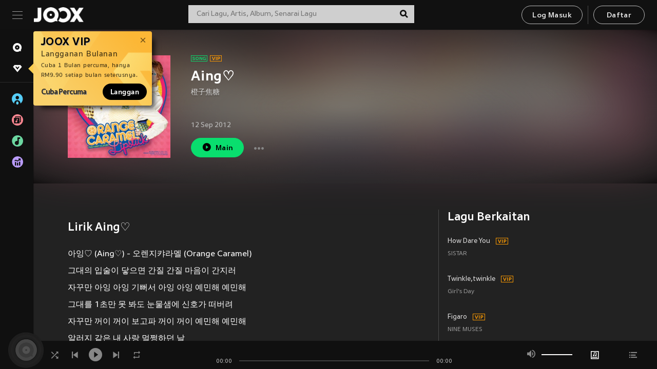

--- FILE ---
content_type: text/html; charset=utf-8
request_url: https://www.joox.com/my-ms/single/4J4FDnmdh0IcSLqEaZsX5A==
body_size: 31208
content:
<!DOCTYPE html><html lang="ms" class="isDesktop"><head><title data-react-helmet="true">JOOX</title><link rel="dns-prefetch" href="https://static.joox.com"/><meta name="robots" content="index,follow"/><meta property="fb:app_id" content="715832828503252"/><meta name="google-site-verification" content="AFxvaw4pL_JpI891g48WyjxZb-IMT32Om60HDmp4H3Q"/><meta name="google-site-verification" content="jEa1xJzY2NY70h_234p8CWtoANSbSPR6kP_ALJ8PGBM"/><meta data-react-helmet="true" property="og:restrictions:country:allowed" content="CN"/><meta data-react-helmet="true" property="og:restrictions:country:allowed" content="TH"/><meta data-react-helmet="true" property="og:restrictions:country:allowed" content="MY"/><meta data-react-helmet="true" property="og:restrictions:country:allowed" content="IN"/><meta data-react-helmet="true" property="og:restrictions:country:allowed" content="ID"/><meta data-react-helmet="true" property="og:restrictions:country:allowed" content="HK"/><meta data-react-helmet="true" property="og:restrictions:country:allowed" content="TW"/><meta data-react-helmet="true" property="og:restrictions:country:allowed" content="MO"/><meta data-react-helmet="true" property="og:restrictions:country:allowed" content="SA"/><meta data-react-helmet="true" property="og:image" content="https://cache.api.joox.com/img/share/aHR0cHM6Ly9pbWFnZS5qb294LmNvbS9KT09YY292ZXIvMC9kNjMzYzNkN2E1NWJmYzMxLzY0MC5qcGc=/0.jpg"/><meta data-react-helmet="true" property="og:title" content="JOOX"/><meta data-react-helmet="true" name="twitter:card" content="summary"/><meta data-react-helmet="true" name="twitter:site" content="@JOOXMY"/><meta data-react-helmet="true" name="twitter:creator" content="@JOOXMY"/><meta data-react-helmet="true" name="apple-mobile-web-app-title" content="JOOX"/><meta data-react-helmet="true" name="apple-mobile-web-app-status-bar-style" content="black"/><meta data-react-helmet="true" property="al:android:app_name" content="JOOX"/><meta data-react-helmet="true" property="al:android:package" content="com.tencent.ibg.joox"/><meta data-react-helmet="true" property="al:android:url" content="wemusic://www.joox.com?page=playsong&amp;name=&amp;adtag=&amp;songid=4J4FDnmdh0IcSLqEaZsX5A%3D%3D&amp;from=html5page&amp;platform=other&amp;h_channel_main=facebook&amp;h_page_type=single&amp;h_activity_id=4J4FDnmdh0IcSLqEaZsX5A%3D%3D"/><meta data-react-helmet="true" property="al:ios:app_name" content="JOOX"/><meta data-react-helmet="true" property="al:ios:app_store_id" content="914406371"/><meta data-react-helmet="true" property="al:ios:url" content="wemusic://www.joox.com?page=playsong&amp;songid=4J4FDnmdh0IcSLqEaZsX5A%3D%3D&amp;songMid=Z355CCDB7847DF&amp;songname=Aing%E2%99%A1&amp;singerid=22780&amp;singerName=%E6%A9%99%E5%AD%90%E7%84%A6%E7%B3%96&amp;albumid=145493&amp;albumName=LIPSTICK&amp;playtime=30&amp;flag=1&amp;platform=other&amp;h_channel_main=facebook&amp;h_page_type=single&amp;h_activity_id=4J4FDnmdh0IcSLqEaZsX5A%3D%3D"/><meta data-react-helmet="true" property="og:type" content="music.song"/><meta data-react-helmet="true" property="og:audio:type" content="audio/vnd.facebook.bridge"/><meta data-react-helmet="true" property="music:duration" content="30"/><meta data-react-helmet="true" property="music:preview_url:type" content="audio/mpeg"/><meta data-react-helmet="true" property="music:musician" content="https://www.joox.com/my-ms/artist/H99G3qA4+HyMDycLWCr+hw=="/><meta data-react-helmet="true" property="music:album" content="https://www.joox.com/my-ms/album/1eUKRi417nOWw_t3mm+viA=="/><link rel="manifest" href="https://static.joox.com/pc/prod/static/manifest_v1.json"/><link rel="shortcut icon" href="https://static.joox.com/pc/prod/static/favicon.ico"/><link rel="icon" sizes="192x192" href="https://static.joox.com/pc/prod/static/di/icons/icon-192x192.png"/><meta name="mobile-web-app-capable" content="yes"/><meta name="theme-color" content="#222222"/><link data-react-helmet="true" rel="canonical" href="https://www.joox.com/my-ms/single/4J4FDnmdh0IcSLqEaZsX5A=="/><link data-react-helmet="true" rel="alternate" href="android-app://com.tencent.ibg.joox/wemusic/www.joox.com?page=playsong&amp;songid=4J4FDnmdh0IcSLqEaZsX5A%3D%3D&amp;songMid=Z355CCDB7847DF&amp;songname=Aing%E2%99%A1&amp;singerid=22780&amp;singerName=%E6%A9%99%E5%AD%90%E7%84%A6%E7%B3%96&amp;albumid=145493&amp;albumName=LIPSTICK&amp;playtime=30&amp;from=html5page&amp;platform=other&amp;h_channel_main=appIndexing&amp;h_page_type=single"/><link data-react-helmet="true" rel="alternate" href="https://www.joox.com/my-ms/single/4J4FDnmdh0IcSLqEaZsX5A==" hrefLang="x-default"/><link data-react-helmet="true" rel="alternate" href="https://www.joox.com/hk/single/4J4FDnmdh0IcSLqEaZsX5A==" hrefLang="zh-HK"/><link data-react-helmet="true" rel="alternate" href="https://www.joox.com/my-zh_cn/single/4J4FDnmdh0IcSLqEaZsX5A==" hrefLang="zh-MY"/><link data-react-helmet="true" rel="alternate" href="https://www.joox.com/my-en/single/4J4FDnmdh0IcSLqEaZsX5A==" hrefLang="en-MY"/><link data-react-helmet="true" rel="alternate" href="https://www.joox.com/my-ms/single/4J4FDnmdh0IcSLqEaZsX5A==" hrefLang="ms-MY"/><link data-react-helmet="true" rel="alternate" href="https://www.joox.com/id/single/4J4FDnmdh0IcSLqEaZsX5A==" hrefLang="id"/><link data-react-helmet="true" rel="alternate" href="https://www.joox.com/th/single/4J4FDnmdh0IcSLqEaZsX5A==" hrefLang="th"/><link data-react-helmet="true" rel="alternate" href="https://www.joox.com/mo/single/4J4FDnmdh0IcSLqEaZsX5A==" hrefLang="zh-MO"/><link data-react-helmet="true" rel="apple-touch-icon" sizes="192x192" href="https://static.joox.com/pc/prod/static/di/icons/icon-192x192.png"/><link data-react-helmet="true" rel="apple-touch-icon" sizes="512x512" href="https://static.joox.com/pc/prod/static/di/icons/icon-512x512.png"/><link data-react-helmet="true" rel="apple-touch-startup-image" href="https://static.joox.com/pc/prod/static/di/icons/icon-192x192.png"/><link data-react-helmet="true" rel="apple-touch-startup-image" href="https://static.joox.com/pc/prod/static/di/icons/icon-512x512.png" media="(device-width: 414px) and (device-height: 896px) and (-webkit-device-pixel-ratio: 3)"/><link data-react-helmet="true" rel="apple-touch-startup-image" href="https://static.joox.com/pc/prod/static/di/icons/icon-512x512.png" media="(device-width: 414px) and (device-height: 896px) and (-webkit-device-pixel-ratio: 2)"/><link data-react-helmet="true" rel="apple-touch-startup-image" href="https://static.joox.com/pc/prod/static/di/icons/icon-512x512.png" media="(device-width: 375px) and (device-height: 812px) and (-webkit-device-pixel-ratio: 3)"/><link data-react-helmet="true" rel="apple-touch-startup-image" href="https://static.joox.com/pc/prod/static/di/icons/icon-512x512.png" media="(device-width: 414px) and (device-height: 736px) and (-webkit-device-pixel-ratio: 3)"/><link data-react-helmet="true" rel="apple-touch-startup-image" href="https://static.joox.com/pc/prod/static/di/icons/icon-512x512.png" media="(device-width: 375px) and (device-height: 667px) and (-webkit-device-pixel-ratio: 2)"/><link data-react-helmet="true" rel="apple-touch-startup-image" href="https://static.joox.com/pc/prod/static/di/icons/icon-512x512.png" media="(device-width: 1024px) and (device-height: 1366px) and (-webkit-device-pixel-ratio: 2)"/><link data-react-helmet="true" rel="apple-touch-startup-image" href="https://static.joox.com/pc/prod/static/di/icons/icon-512x512.png" media="(device-width: 834px) and (device-height: 1194px) and (-webkit-device-pixel-ratio: 2)"/><link data-react-helmet="true" rel="apple-touch-startup-image" href="https://static.joox.com/pc/prod/static/di/icons/icon-512x512.png" media="(device-width: 834px) and (device-height: 1112px) and (-webkit-device-pixel-ratio: 2)"/><link data-react-helmet="true" rel="apple-touch-startup-image" href="https://static.joox.com/pc/prod/static/di/icons/icon-512x512.png" media="(device-width: 768px) and (device-height: 1024px) and (-webkit-device-pixel-ratio: 2)"/><link data-react-helmet="true" rel="preload" as="image" href="https://image.joox.com/JOOXcover/0/d633c3d7a55bfc31/300"/><style id="__jsx-2561151309">@font-face{font-family:'jooxInter';src:url(https://static.joox.com/pc/prod/static/fo/jooxInter-v130.eot);src:url(https://static.joox.com/pc/prod/static/fo/jooxInter-v130.eot) format('embedded-opentype'), url(https://static.joox.com/pc/prod/static/fo/jooxInter-v130.ttf) format('truetype'), url(https://static.joox.com/pc/prod/static/fo/jooxInter-v130.woff) format('woff'), url(https://static.joox.com/pc/prod/static/fo/jooxInter-v130.svg) format('svg');font-weight:normal;font-style:normal;font-display:block;}@font-face{font-family:'JOOX';src:url(https://static.joox.com/pc/prod/static/fo/JOOX.woff2) format('woff2'), url(https://static.joox.com/pc/prod/static/fo/JOOX.woff) format('woff');font-weight:400;font-style:normal;font-display:swap;}@font-face{font-family:'JOOX';src:url(https://static.joox.com/pc/prod/static/fo/JOOX-Medium.woff2) format('woff2'), url(https://static.joox.com/pc/prod/static/fo/JOOX-Medium.woff) format('woff');font-weight:500;font-style:bold;font-display:swap;}@font-face{font-family:'JOOX';src:url(https://static.joox.com/pc/prod/static/fo/JOOX-Bold.woff2) format('woff2'), url(https://static.joox.com/pc/prod/static/fo/JOOX-Bold.woff) format('woff');font-weight:700;font-style:bolder;font-display:swap;}@font-face{font-family:'JOOX-Brand';src:url(https://static.joox.com/pc/prod/static/fo/JOOX-Brand-Bold.woff2) format('woff2'), url(https://static.joox.com/pc/prod/static/fo/JOOX-Brand-Bold.woff) format('woff');font-weight:700;font-style:bolder;font-display:swap;}@font-face{font-family:'JOOX-Brand';src:url(https://static.joox.com/pc/prod/static/fo/JOOX-Brand-Regular.woff2) format('woff2'), url(https://static.joox.com/pc/prod/static/fo/JOOX-Brand-Regular.woff) format('woff');font-weight:400;font-style:normal;font-display:swap;}@font-face{font-family:'Pyidaungsu';src:url(https://static.joox.com/pc/prod/static/fo/Pyidaungsu-Regular.woff2) format('woff2'), url(https://static.joox.com/pc/prod/static/fo/Pyidaungsu-Regular.woff) format('woff');font-weight:400;font-style:normal;font-display:swap;}@font-face{font-family:'Pyidaungsu';src:url(https://static.joox.com/pc/prod/static/fo/Pyidaungsu-Bold.woff2) format('woff2'), url(https://static.joox.com/pc/prod/static/fo/Pyidaungsu-Bold.woff) format('woff');font-weight:700;font-style:bold;font-display:swap;}@font-face{font-family:Sukhumvit;src:url(https://static.joox.com/pc/prod/static/fo/sukhumvitreg.eot);src:url(https://static.joox.com/pc/prod/static/fo/sukhumvitreg.eot?) format('embedded-opentype'), url(https://static.joox.com/pc/prod/static/fo/sukhumvitreg.woff) format('woff'), url(https://static.joox.com/pc/prod/static/fo/sukhumvitreg.ttf) format('truetype'), url(https://static.joox.com/pc/prod/static/fo/sukhumvitreg.svg#svgFontName) format('svg');font-weight:400;font-style:normal;font-display:swap;}@font-face{font-family:Sukhumvit;src:url(https://static.joox.com/pc/prod/static/fo/sukhumvitbld.eot);src:url(https://static.joox.com/pc/prod/static/fo/sukhumvitbld.eot?) format('embedded-opentype'), url(https://static.joox.com/pc/prod/static/fo/sukhumvitbld.woff) format('woff'), url(https://static.joox.com/pc/prod/static/fo/sukhumvitbld.ttf) format('truetype'), url(https://static.joox.com/pc/prod/static/fo/sukhumvitbld.svg#svgFontName) format('svg');font-weight:700;font-style:normal;font-display:swap;}@font-face{font-family:'JOOXPlayer';src:url(https://static.joox.com/pc/prod/static/fo/JOOX.woff2) format('woff2'), url(https://static.joox.com/pc/prod/static/fo/JOOX.woff) format('woff');font-weight:400;font-style:normal;font-display:swap;}@font-face{font-family:'JOOXPlayer';src:url(https://static.joox.com/pc/prod/static/fo/JOOX-Medium.woff2) format('woff2'), url(https://static.joox.com/pc/prod/static/fo/JOOX-Medium.woff) format('woff');font-weight:500;font-style:bold;font-display:swap;}@font-face{font-family:'JOOXPlayer';src:url(https://static.joox.com/pc/prod/static/fo/JOOX-Bold.woff2) format('woff2'), url(https://static.joox.com/pc/prod/static/fo/JOOX-Bold.woff) format('woff');font-weight:700;font-style:bolder;font-display:swap;}@font-face{font-family:'jooxPlayerIcon';src:url(https://static.joox.com/pc/prod/static/fo/jooxPlayer.woff2) format('woff2'), url(https://static.joox.com/pc/prod/static/fo/jooxPlayer.woff) format('woff');font-weight:normal;font-style:normal;font-display:block;}@font-face{font-family:'JOOXPlayerSukhumvit';src:url(https://static.joox.com/pc/prod/static/fo/sukhumvitreg.woff2) format('woff2'), url(https://static.joox.com/pc/prod/static/fo/sukhumvitreg.woff) format('woff');font-weight:400;font-style:normal;}@font-face{font-family:'JOOXPlayerSukhumvit';src:url(https://static.joox.com/pc/prod/static/fo/sukhumvitbld.woff2) format('woff2'), url(https://static.joox.com/pc/prod/static/fo/sukhumvitbld.woff) format('woff');font-weight:700;font-style:normal;}.icon{font-family:'jooxInter' !important;speak:none;font-style:normal;font-weight:normal;font-variant:normal;text-transform:none;line-height:1;-webkit-font-smoothing:antialiased;-moz-osx-font-smoothing:grayscale;}</style><style id="__jsx-2865570372">#nprogress{pointer-events:none;}#nprogress .bar{background:#00ff77;position:fixed;z-index:9999;top:0;left:0;width:100%;height:2px;}#nprogress .peg{display:block;position:absolute;right:0;width:100px;height:100%;box-shadow:0 0 10px #29d,0 0 5px #29d;opacity:1;-webkit-transform:rotate(3deg) translate(0px,-4px);-ms-transform:rotate(3deg) translate(0px,-4px);-webkit-transform:rotate(3deg) translate(0px,-4px);-ms-transform:rotate(3deg) translate(0px,-4px);transform:rotate(3deg) translate(0px,-4px);}#nprogress .spinner{display:block;position:fixed;z-index:9999;top:15px;right:15px;}#nprogress .spinner-icon{width:18px;height:18px;box-sizing:border-box;border:solid 2px transparent;border-top-color:#29d;border-left-color:#29d;border-radius:50%;-webkit-animation:nprogress-spinner 400ms linear infinite;-webkit-animation:nprogress-spinner 400ms linear infinite;animation:nprogress-spinner 400ms linear infinite;}.nprogress-custom-parent{overflow:hidden;position:relative;}.nprogress-custom-parent #nprogress .spinner,.nprogress-custom-parent #nprogress .bar{position:absolute;}@-webkit-keyframes nprogress-spinner{0%{-webkit-transform:rotate(0deg);}100%{-webkit-transform:rotate(360deg);}}@-webkit-keyframes nprogress-spinner{0%{-webkit-transform:rotate(0deg);-ms-transform:rotate(0deg);transform:rotate(0deg);}100%{-webkit-transform:rotate(360deg);-ms-transform:rotate(360deg);transform:rotate(360deg);}}@keyframes nprogress-spinner{0%{-webkit-transform:rotate(0deg);-ms-transform:rotate(0deg);transform:rotate(0deg);}100%{-webkit-transform:rotate(360deg);-ms-transform:rotate(360deg);transform:rotate(360deg);}}</style><style id="__jsx-2288571016">.TopSnackBar.jsx-2288571016{width:100%;}.TopSnackBar-active.jsx-2288571016{-webkit-transition:all 400ms cubic-bezier(0.4,0,0.6,1);transition:all 400ms cubic-bezier(0.4,0,0.6,1);}.TopSnackBar-enter.jsx-2288571016{opacity:0.5;-webkit-transform:translate3d(calc(100% + 568px),0,0);-ms-transform:translate3d(calc(100% + 568px),0,0);transform:translate3d(calc(100% + 568px),0,0);}</style><style id="__jsx-2210511138">.Search.jsx-2210511138{position:relative;max-width:440px;width:100%;margin:0 20px;}.inputSearch.jsx-2210511138{background:rgba(255,255,255,0.8);display:block;height:35px;width:100%;border:0;padding:0 55px 0 15px;padding-right:40px;font-size: 0.875rem ;;color:#4a4a4a;text-align:left;outline:none;position:relative;border:1px solid rgba(255,255,255,0.1);}.inputSearch.jsx-2210511138:focus{outline:none;border:1px solid #09de6e;}.btnSearch.jsx-2210511138{display:block;background:transparent;position:absolute;border:0;top:-1px;right:0;width:40px;height:35px;outline:none;padding:2px 0 0;color:#111111;text-align:center;line-height:30px;;}.icon.jsx-2210511138{font-size: 1.25rem ;;vertical-align:middle;}.btnLogin > div{margin-left:6px;}.autoSuggest.jsx-2210511138{display:block;font-size: 0.8125rem ;;background-color:#000;box-shadow:0 6px 9px 0 rgba(0,0,0,0.5);width:100%;height:380px;position:absolute;top:35px;z-index:10;}</style><style id="__jsx-436437380">.scrollarea-content{margin:0;padding:0;overflow:hidden;position:relative;}.scrollarea-content:focus{outline:0;}.scrollarea{position:relative;overflow:hidden;}.scrollarea .scrollbar-container{position:absolute;background:none;opacity:0;z-index:0;-webkit-transition:opacity 200ms ease;transition:opacity 200ms ease;}.scrollarea .scrollbar-container.vertical{width:8px;height:100%;right:0;top:0;background-color:transparent;opacity:0;padding:0;z-index:10;}.scrollarea .scrollbar-container.vertical .scrollbar{width:6px;height:20px;background:#333333;margin-left:0;border-radius:8px;}.scrollarea:hover .scrollbar-container{opacity:1;}</style><style id="__jsx-2607319108">.MainBtnWrap.jsx-2607319108{display:inline-block;}.mainButton.jsx-2607319108{display:inline-block;background:#09de6e;font-size: 0.875rem ;;color:#000;font-weight:500;line-height:1.8;-webkit-letter-spacing:0.41px;-moz-letter-spacing:0.41px;-ms-letter-spacing:0.41px;letter-spacing:0.41px;text-align:center;min-width:100px;height:38px;border:1px solid #09de6e;border-radius:20px;padding:7px 20px 5px;cursor:pointer;outline:none;-webkit-transition:all 0.35s;transition:all 0.35s;white-space:pre;}.isMobile .mainButton.jsx-2607319108{font-size: 1rem ;;height:40px;padding:4px 20px;line-height:33px;}.isDesktop .mainButton.jsx-2607319108:hover{background:#53e89a;border-color:#53e89a;}.secondary.jsx-2607319108{background:transparent;border-color:#bcbcbc;color:#e5e5e5;}.isDesktop .mainButton.secondary.jsx-2607319108:hover{background:#fff;border-color:#fff;color:#000;}.isMobile .mainButton.secondary.jsx-2607319108{line-height:34px;}.isMobile .mainButton.secondary.active.jsx-2607319108{border-color:#fff;color:#fff;}.tertiary.jsx-2607319108{background:#fff;border-color:#fff;color:#000;}.isDesktop .mainButton.tertiary.jsx-2607319108:hover{background:transparent;border-color:#fff;color:#e5e5e5;}.isMobile .mainButton.tertiary.jsx-2607319108{line-height:34px;}.isMobile .mainButton.tertiary.active.jsx-2607319108{background:#fff;border-color:#fff;color:#000;}.warning.jsx-2607319108{border-color:#f00;background:#f00;}.isDesktop .mainButton.warning.jsx-2607319108:hover{background:#b30000;border-color:#b30000;}.mainButton.loading.jsx-2607319108{pointer-events:none;color:#555;}.mainButton.jsx-2607319108 .icon{font-size: 1.4em ;;vertical-align:middle;position:relative;top:-2px;margin-right:3px;}.mainButton.jsx-2607319108 .icon--download{top:0;margin-right:3px;}.isMobile .mainButton.jsx-2607319108 .icon{font-size: 1.2em ;;}.mainButton[disabled].jsx-2607319108,.mainButton[disabled].jsx-2607319108:hover{background:#9e9e9e !important;cursor:default !important;border-color:#bcbcbc !important;}.isMobile .mainButton.jsx-2607319108 img{position:relative;top:-1px;}.isDesktop .MainBtnWrap.jsx-2607319108 img{text-align:center;width:30px;position:relative;top:-1px;margin-left:5px;}.mainLayoutSize.jsx-2607319108{height:36px;line-height:1.75;}</style><style id="__jsx-2200604574">.btnClose.jsx-2200604574{position:absolute;right:10px;top:10px;background:transparent;border:0;outline:0;color:#a6a6a6;cursor:pointer;font-size: 1.3em ;;padding:0;}.btnClose.jsx-2200604574:hover{color:#fff;}</style><style id="__jsx-2151956263">.MainHeader.jsx-2151956263{background-color:#111111;box-shadow:0 1px 1px 0 rgba(0,0,0,0.2);height:58px;padding:10px 24px;display:-webkit-box;display:-webkit-flex;display:-ms-flexbox;display:flex;-webkit-flex-direction:row;-ms-flex-direction:row;flex-direction:row;-webkit-box-pack:justify;-webkit-justify-content:space-between;-ms-flex-pack:justify;justify-content:space-between;}.MainHeader.jsx-2151956263>div.jsx-2151956263{display:-webkit-box;display:-webkit-flex;display:-ms-flexbox;display:flex;-webkit-align-items:center;-webkit-box-align:center;-ms-flex-align:center;align-items:center;}.logo.jsx-2151956263 a.jsx-2151956263{display:block;height:100%;}.logo.jsx-2151956263{display:block;width:100px;height:30px;background-image:url(https://static.joox.com/pc/prod/static/di/MainHeader/joox-logo01.png);background-repeat:no-repeat;background-size:contain;background-position:center;}.logo.jsx-2151956263 span.jsx-2151956263{display:block;
    text-indent: 1000em;
    white-space: nowrap;
    overflow: hidden;
  ;}.btnMenu.jsx-2151956263{background:transparent;border:0;position:relative;display:block;width:20px;height:15px;margin-right:20px;padding:0;position:relative;top:0;outline:none;cursor:pointer;}@media (max-width:1399px){.btnMenu.btnMenuLg.jsx-2151956263{display:none;}}@media (min-width:1400px){.btnMenu.btnMenuSm.jsx-2151956263{display:none;}}.onPress.jsx-2151956263{-webkit-transform:translate3d(0,0,0);-ms-transform:translate3d(0,0,0);transform:translate3d(0,0,0);}.onPress.jsx-2151956263:after{content:'';display:block;position:absolute;width:100%;height:100%;top:0;left:0;pointer-events:none;background-image:radial-gradient( circle, #fff 10%, transparent 10.01% );background-repeat:no-repeat;background-position:50%;-webkit-transform:scale(14,14);-ms-transform:scale(14,14);transform:scale(14,14);opacity:0;-webkit-transition:-webkit-transform 0.3s, opacity 1s;-webkit-transition:transform 0.3s, opacity 1s;transition:transform 0.3s, opacity 1s;}.onPress.jsx-2151956263:active.jsx-2151956263:after{-webkit-transform:scale(0,0);-ms-transform:scale(0,0);transform:scale(0,0);opacity:0.15;-webkit-transition:0s;transition:0s;}.btnMenu.jsx-2151956263>span.jsx-2151956263{background:#9b9b9b;display:block;position:absolute;z-index:2;width:20px;height:1px;-webkit-transition:0.4s;transition:0.4s;}.btnMenu.jsx-2151956263 .one.jsx-2151956263{top:0;}.btnMenu.jsx-2151956263 .two.jsx-2151956263{top:7px;}.btnMenu.jsx-2151956263 .three.jsx-2151956263{top:14px;}.user.jsx-2151956263{position:relative;border-left:1px solid #4a4a4a;padding-left:20px;padding-right:45px;max-width:220px;width:100%;margin-left:10px;}@media (max-width:600px){.user.jsx-2151956263{max-width:100%;}}.user.jsx-2151956263 a.jsx-2151956263{display:block;color:#bcbcbc;}.user.jsx-2151956263 a.jsx-2151956263:hover{color:#fff;}.avatarWrap.jsx-2151956263{cursor:pointer;}.user.jsx-2151956263 .rezyImageFrame{width:32px;height:32px;display:inline-block;vertical-align:middle;margin-right:10px;}.user.jsx-2151956263 .avatar{width:32px;height:32px;display:inline-block;border-radius:50%;min-width:32px;}.user.jsx-2151956263 img.status.jsx-2151956263{position:absolute;right:52px;top:16px;}.name.jsx-2151956263{display:inline-block;
    white-space: nowrap;
    overflow: hidden;
    text-overflow: ellipsis;
  ;max-width:80px;margin-right:5px;vertical-align:middle;line-height:38px;}@media (max-width:600px){.avatar.jsx-2151956263{display:none;}.user.jsx-2151956263 .rezyImageFrame{display:none;}}.status.jsx-2151956263{max-width:20px;vertical-align:middle;}.user.jsx-2151956263 img.status.vvip.jsx-2151956263{top:10px;}.btnUserCollapsed.jsx-2151956263{font-size: 0.9375rem ;;display:inline-block;background:transparent;color:#fff;line-height:0;border:0;outline:none;cursor:pointer;padding:12px 15px;position:absolute;top:0;right:0;}.nav.jsx-2151956263{margin-left:15px;}.btnLogin.jsx-2151956263 small.jsx-2151956263{font-size: 1em ;;margin:0 10px;}.btnLogin.jsx-2151956263 .MainBtnWrap + .MainBtnWrap{border-left:1px solid #4a4a4a;padding-left:10px;margin-left:10px;}.btnLogin.jsx-2151956263 .registerBtn{border:none;padding:unset;}.btnLogin.jsx-2151956263 a.jsx-2151956263{-webkit-text-decoration:underline;text-decoration:underline;display:inline-block;}.NewYear2021 .MainHeader.jsx-2151956263{background-image:url(https://static.joox.com/pc/prod/static/di/theme/newyear2021/img_desktop.jpg);background-repeat:no-repeat;background-position:center;}.MainHeader.jsx-2151956263 .btn--upload{margin-right:12px;padding:7px 12px 5px;display:-webkit-inline-box;display:-webkit-inline-flex;display:-ms-inline-flexbox;display:inline-flex;-webkit-align-items:center;-webkit-box-align:center;-ms-flex-align:center;align-items:center;}.MainHeader.jsx-2151956263 .btn--upload .icon--add-to-queue{font-size:1.1em;top:-2px;}.MainHeader.jsx-2151956263 .btn--download{padding:7px 12px 5px;border-color:#09de6e;color:#09de6e;margin-left:12px;}.MainHeader.jsx-2151956263 .btn--download .icon--add-to-queue{font-size:1em;top:-1px;left:-1px;}</style><style id="__jsx-3495596807">button.useApp.useApp.jsx-3495596807{background-color:#09de6e;font-size: 0.8125rem ;;color:#111;font-weight:600;text-transform:uppercase;text-align:center;line-height:1.8;width:auto;height:28px;padding:0 12px;border-radius:20px;position:relative;top:50%;right:8px;-webkit-transform:translateY(-50%);-ms-transform:translateY(-50%);transform:translateY(-50%);-webkit-animation:bgEffect-jsx-3495596807 1.8s ease-in-out infinite;animation:bgEffect-jsx-3495596807 1.8s ease-in-out infinite;}.MainBtnWrap .useApp{background-color:#09de6e;color:#111;-webkit-animation:bgEffect-jsx-3495596807 1.8s ease-in-out infinite;animation:bgEffect-jsx-3495596807 1.8s ease-in-out infinite;}@-webkit-keyframes bgEffect-jsx-3495596807{0%,100%{background:rgba(69,222,110,0.9);box-shadow:0 0 0 #09de6e;}50%{background:rgba(69,222,110,1);text-shadow:1px 1px 3px rgba(255,255,255,0.8), -1px -1px 3px rgba(255,255,255,0.8);box-shadow:0 0 6px 1px #09de6e;}}@keyframes bgEffect-jsx-3495596807{0%,100%{background:rgba(69,222,110,0.9);box-shadow:0 0 0 #09de6e;}50%{background:rgba(69,222,110,1);text-shadow:1px 1px 3px rgba(255,255,255,0.8), -1px -1px 3px rgba(255,255,255,0.8);box-shadow:0 0 6px 1px #09de6e;}}</style><style id="__jsx-2658589646">.NavItems.jsx-2658589646{display:block;position:relative;margin:10px 0;}.NavItems.jsx-2658589646 a.jsx-2658589646{display:block;position:relative;font-size: 0.875rem ;;font-weight:700;-webkit-letter-spacing:0.35px;-moz-letter-spacing:0.35px;-ms-letter-spacing:0.35px;letter-spacing:0.35px;text-transform:uppercase;color:#fff;width:100%;z-index:5;padding:8px 0 4px 35px;min-height:31px;line-height:1.2;}.NavItems.jsx-2658589646:hover a.jsx-2658589646,.NavItems.active.jsx-2658589646 a.jsx-2658589646{color:#09de6e;}.NavItems.jsx-2658589646:hover.jsx-2658589646::before,.NavItems.active.jsx-2658589646::before{content:'';width:3px;height:22px;background:#09de6e;position:absolute;top:4px;left:-22px;z-index:2;-webkit-transition:background .2s;transition:background .2s;}.icon.jsx-2658589646{font-size: 1.7em ;;position:absolute;left:0;top:3px;}.NavItems.jsx-2658589646 a.jsx-2658589646:hover .title.jsx-2658589646{display:block;}.title.jsx-2658589646{display:none;position:absolute;left:34px;top:2px;background-color:#ffffff;border-radius:1px;height:25px;opacity:0.8;padding:2px 7px;line-height:25px;color:#000;white-space:nowrap;}.showTooltip.jsx-2658589646 .NavItems.user.jsx-2658589646 a.jsx-2658589646 .title.jsx-2658589646,.showTooltip.jsx-2658589646 .NavItems.vip.jsx-2658589646 a.jsx-2658589646 .title.jsx-2658589646{display:none;}</style><style id="__jsx-1863094431">.BrowseTitle.jsx-1863094431{font-size: 0.75rem ;;font-weight:500;line-height:2.1;color:#bcbcbc;}.BrowseItems.jsx-1863094431{position:relative;display:-webkit-box;display:-webkit-flex;display:-ms-flexbox;display:flex;margin:17px 0;-webkit-flex-direction:column;-ms-flex-direction:column;flex-direction:column;}.BrowseItems.isMinified.jsx-1863094431:first-child{margin-top:10px;}.BrowseItems.jsx-1863094431 a.jsx-1863094431{position:relative;z-index:5;display:-webkit-box;display:-webkit-flex;display:-ms-flexbox;display:flex;-webkit-align-items:center;-webkit-box-align:center;-ms-flex-align:center;align-items:center;position:relative;color:#bcbcbc;-webkit-transition:color .2s;transition:color .2s;}.BrowseItems.jsx-1863094431 .icon.jsx-1863094431{font-size: 1.875rem ;;width:24px;height:24px;margin-right:15px;display:-webkit-box;display:-webkit-flex;display:-ms-flexbox;display:flex;-webkit-align-items:center;-webkit-box-align:center;-ms-flex-align:center;align-items:center;-webkit-box-pack:center;-webkit-justify-content:center;-ms-flex-pack:center;justify-content:center;}.BrowseItems.jsx-1863094431 .Artists.jsx-1863094431:before{color:#56cef8;}.BrowseItems.jsx-1863094431 .Albums.jsx-1863094431:before{color:#fd8791;}.BrowseItems.jsx-1863094431 .Playlists.jsx-1863094431:before{color:#6cd7a1;}.BrowseItems.jsx-1863094431 .Charts.jsx-1863094431:before{color:#ba9cfc;}.BrowseItems.jsx-1863094431 .Radio.jsx-1863094431:before{color:#fec18c;}.BrowseItems.jsx-1863094431 .Video.jsx-1863094431:before{color:#ef3c5a;}.BrowseItems.jsx-1863094431 .MusicColumn.jsx-1863094431{background-color:#646464;font-size: 0.75rem ;;}.BrowseItems.jsx-1863094431 .icon.jsx-1863094431:before{display:block;font-style:normal !important;}.name.jsx-1863094431{font-size: 0.875rem ;;line-height:1.4;margin-top:1px;}.isMinified.jsx-1863094431 .name.jsx-1863094431{display:none;position:absolute;left:34px;top:0;background-color:#ffffff;border-radius:1px;height:25px;opacity:0.8;padding:2px 7px;line-height:25px;color:#000;white-space:nowrap;}.BrowseItems.isMinified.jsx-1863094431 a.jsx-1863094431:hover .name.jsx-1863094431{display:block;}.BrowseItems.jsx-1863094431:hover a.jsx-1863094431,.BrowseItems.active.jsx-1863094431 a.jsx-1863094431{color:#09de6e;position:relative;}.BrowseItems.jsx-1863094431:hover.jsx-1863094431::before,.BrowseItems.active.jsx-1863094431::before{content:'';width:3px;height:22px;background:#09de6e;position:absolute;top:1px;left:-22px;z-index:2;-webkit-transition:background .2s;transition:background .2s;}</style><style id="__jsx-289687628">button.jsx-289687628{background:transparent;border:0;outline:0;padding:0;color:#bcbcbc;display:block;width:100%;cursor:pointer;text-align:left;position:relative;}.isMobile button.jsx-289687628{color:#fff;}button.jsx-289687628:focus{outline:none;border:none;}a.jsx-289687628{position:relative;display:block;cursor:pointer;}.isMobile a.jsx-289687628{color:#fff;height:40px;line-height:40px;}.isDesktop a.jsx-289687628:hover{color:#fff;}.lang.jsx-289687628 i.jsx-289687628,button.jsx-289687628 i.jsx-289687628{position:absolute;right:0;-webkit-transition:all 0.5s;transition:all 0.5s;}li.jsx-289687628 .lang.jsx-289687628 i.jsx-289687628{top:4px;}.isMobile a.jsx-289687628 i.jsx-289687628,.isMobile button.jsx-289687628 i.jsx-289687628{top:1px;}.isMobile li.jsx-289687628 .current.jsx-289687628 i.jsx-289687628{top:10px;}button.current.jsx-289687628{cursor:default;}.collapsed.jsx-289687628{-webkit-transform:rotate(180deg);-ms-transform:rotate(180deg);transform:rotate(180deg);}.lang.jsx-289687628{font-size: 0.8125rem ;;}.lang.jsx-289687628 i.jsx-289687628{display:none;font-size: 1.2em ;;}.current.jsx-289687628 i.jsx-289687628{display:block;}span.jsx-289687628{float:right;}.isDesktop .current.jsx-289687628:hover{color:#53e89a;-webkit-transition:color .2s;transition:color .2s;}.current.jsx-289687628,.isMobile .current.jsx-289687628{color:#09de6e;}.isMobile .current.jsx-289687628{margin-right:25px;}ul.jsx-289687628{position:relative;background:#000;padding:15px 20px 5px 35px;width:calc(100% + 45px);left:-25px;right:-25px;margin-top:10px;}.isMobile ul.jsx-289687628{margin-top:5px;}li.jsx-289687628{margin-bottom:10px;}</style><style id="__jsx-3398449099">.AboutJoox.jsx-3398449099{color:#ccc;margin:15px 0;-webkit-transition:color .2s;transition:color .2s;}.About.jsx-3398449099{font-size: 0.875rem ;;line-height:2;}.About.jsx-3398449099 .Items.jsx-3398449099{margin:10px 0;}.About.jsx-3398449099 .Items.jsx-3398449099 a.jsx-3398449099{color:#bcbcbc;cursor:pointer;}.About.jsx-3398449099 .Items.jsx-3398449099 .Ln.jsx-3398449099{float:right;color:#09de6e;}.About.jsx-3398449099 .Items.jsx-3398449099:hover,.About.jsx-3398449099 .Items.jsx-3398449099 a.jsx-3398449099:hover{color:#fff;}.Social.jsx-3398449099{margin-top:20px;}.Social.jsx-3398449099 .Items.jsx-3398449099{font-size: 1.375rem ;;color:#bcbcbc;margin-right:16px;-webkit-transition:color .2s;transition:color .2s;}.Social.jsx-3398449099 .Items.jsx-3398449099:hover{color:#fff;}.Social.jsx-3398449099 .Items.jsx-3398449099 .icon--youtube.jsx-3398449099{font-size: 1.5rem ;;}</style><style id="__jsx-2041756047">.TermCopyright.jsx-2041756047{font-size: 0.75rem ;;color:#b5b5b5;line-height:1.6;}.TermCopyright.jsx-2041756047 a.jsx-2041756047{color:#959595;-webkit-transition:color .2s;transition:color .2s;}.Terms.jsx-2041756047{margin-bottom:15px;}.Terms.jsx-2041756047 a.jsx-2041756047{display:block;margin-right:10px;}.Terms.jsx-2041756047 a.jsx-2041756047:hover{color:#fff;}.Copyright.jsx-2041756047{margin-bottom:15px;}</style><style id="__jsx-2260554912">.CustomScrollbars{position:relative;width:100%;overflow:auto;}.CustomScrollbars::-webkit-scrollbar{width:6px;height:6px;}.CustomScrollbars::-webkit-scrollbar-track{background:rgba(0,0,0,0.1);border-radius:6px;}.CustomScrollbars::-webkit-scrollbar-thumb{background:#333333;border-radius:6px;}.CustomScrollbars::-webkit-scrollbar-thumb:hover{background:#555;}</style><style id="__jsx-751721742">.MainSidebar.jsx-751721742{width:220px;}.MainSidebar.jsx-751721742 .Box.jsx-751721742{padding:10px 20px 0 22px;border-bottom:1px solid rgba(151,151,151,0.2);margin-bottom:10px;}.MainSidebar.jsx-751721742 .Box.jsx-751721742:nth-last-child(1){border-bottom:0;}.smCollapsed .MainSidebar.jsx-751721742 .ScrollbarsCustom-Track{display:none;}</style><style id="__jsx-1025655564">.NavItems.jsx-1025655564{display:block;position:relative;margin:10px 0;}.NavItems.jsx-1025655564 a.jsx-1025655564{display:block;position:relative;font-size: 0.875rem ;;font-weight:700;-webkit-letter-spacing:0.35px;-moz-letter-spacing:0.35px;-ms-letter-spacing:0.35px;letter-spacing:0.35px;text-transform:uppercase;color:#fff;width:100%;z-index:5;padding:0;min-height:31px;line-height:1.2;}.NavItems.jsx-1025655564:hover a.jsx-1025655564,.NavItems.active.jsx-1025655564 a.jsx-1025655564{color:#09de6e;}.NavItems.jsx-1025655564:hover.jsx-1025655564::before,.NavItems.active.jsx-1025655564::before{content:'';width:3px;height:22px;background:#09de6e;position:absolute;top:4px;left:-22px;z-index:2;-webkit-transition:background .2s;transition:background .2s;}.icon.jsx-1025655564{font-size: 1.7em ;;position:absolute;left:0;top:3px;}.NavItems.jsx-1025655564 a.jsx-1025655564:hover .title.jsx-1025655564{display:block;}.title.jsx-1025655564{display:none;position:absolute;left:34px;top:2px;background-color:#ffffff;border-radius:1px;height:25px;opacity:0.8;padding:2px 7px;line-height:25px;color:#000;white-space:nowrap;}.showTooltip.jsx-1025655564 .NavItems.user.jsx-1025655564 a.jsx-1025655564 .title.jsx-1025655564,.showTooltip.jsx-1025655564 .NavItems.vip.jsx-1025655564 a.jsx-1025655564 .title.jsx-1025655564{display:none;}</style><style id="__jsx-280012110">.MiniSidebar.jsx-280012110{width:65px;}.MiniSidebar.jsx-280012110 .Box.jsx-280012110{padding:10px 0 0 22px;border-bottom:1px solid rgba(151,151,151,0.2);}.MiniSidebar.jsx-280012110 .Box.jsx-280012110:nth-last-child(1){border-bottom:0;}</style><style id="__jsx-341176200">.rezyImageFrame.jsx-341176200{font-size:0;height:100%;}</style><style id="__jsx-2882429582">.badge.jsx-2882429582 i.jsx-2882429582{font-size: 2.375rem ;;color:#09de6e;font-size: 2rem ;;margin-right:5px;position:relative;}.badge.jsx-2882429582 .icon--badge-album.jsx-2882429582{top:0;font-size: 2.375rem ;;}.badge.jsx-2882429582 .icon--badge-playlist.jsx-2882429582{top:-4px;font-size: 2.875rem ;;}.badge.jsx-2882429582 .icon--user-playlist.jsx-2882429582{top:-16px;font-size: 4.5rem ;;}.badge.jsx-2882429582 .icon--vip.jsx-2882429582{color:#ff9b01;font-size: 1.4375rem ;;top:-3.6px;}.isMobile .badge.jsx-2882429582 .icon--vip.jsx-2882429582{font-size: 1.625rem ;;top:0;}.badge.jsx-2882429582 .icon--recommended.jsx-2882429582{top:-22px;font-size: 5rem ;;}</style><style id="__jsx-215821495">.TopSectionDetail.jsx-215821495{padding:10px 0;display:-webkit-box;display:-webkit-flex;display:-ms-flexbox;display:flex;position:relative;margin-bottom:50px;}.TopSectionDetail.gotBadge.jsx-215821495{padding:30px 0;}.TopSectionDetail.noSectionBg.jsx-215821495{margin-bottom:0;}.ImageColumn.jsx-215821495{-webkit-flex:0 0 200px;-ms-flex:0 0 200px;flex:0 0 200px;position:relative;}.ImageColumn.jsx-215821495 .favImage.jsx-215821495,.ImageColumn.jsx-215821495 .recentPlay.jsx-215821495{position:absolute;left:0;top:0;bottom:0;right:0;background:rgba(224,149,179,0.8);display:-webkit-box;display:-webkit-flex;display:-ms-flexbox;display:flex;-webkit-align-items:center;-webkit-box-align:center;-ms-flex-align:center;align-items:center;-webkit-box-pack:center;-webkit-justify-content:center;-ms-flex-pack:center;justify-content:center;}.ImageColumn.jsx-215821495 .recentPlay.jsx-215821495{background:linear-gradient( 0deg, rgba(0,65,141,1) 0%, rgba(0,106,213,1) 100% );}.favImage.jsx-215821495 i.jsx-215821495,.recentPlay.jsx-215821495 i.jsx-215821495{font-size: 8em ;;}.ImageColumn.jsx-215821495 img.jsx-215821495{max-width:100%;}.DetailColumn.jsx-215821495{position:relative;min-height:200px;width:100%;padding-left:40px;padding-bottom:45px;}.DetailColumnHeader.jsx-215821495{padding-top:5px;}.DetailColumnHeader.gotBadge.jsx-215821495{position:relative;min-height:156px;padding:25px 0 45px;}.DetailColumnHeader.jsx-215821495 .badgeWrap.jsx-215821495{display:block;position:absolute;top:-10px;}.DetailColumnHeader.jsx-215821495 .titleDetail.jsx-215821495{display:block;font-size: 0.875rem ;;color:#dcdcdc;-webkit-letter-spacing:0px;-moz-letter-spacing:0px;-ms-letter-spacing:0px;letter-spacing:0px;margin-bottom:10px;}.DetailColumnHeader.jsx-215821495 .title.jsx-215821495{display:block;font-size: 1.125rem ;;font-weight:700;-webkit-letter-spacing:0.82px;-moz-letter-spacing:0.82px;-ms-letter-spacing:0.82px;letter-spacing:0.82px;line-height:1.2;margin:0 0 5px;max-height:100px;max-width:580px;}.DetailColumnHeader.gotBadge.jsx-215821495 .title.jsx-215821495{font-size: 1.625rem ;;}@media (max-width:767px){.DetailColumnHeader.jsx-215821495 .title.jsx-215821495{max-width:250px;
    white-space: nowrap;
    overflow: hidden;
    text-overflow: ellipsis;
  ;}}.DetailColumnButtons.jsx-215821495{position:absolute;bottom:0;}.subLinkSection.jsx-215821495{display:inline-block;font-size: 0.875rem ;;font-weight:500;color:#dcdcdc;line-height:1.6;text-shadow:0 2px 2px rgba(0,0,0,0.3);margin-bottom:10px;}.subLinkSection.jsx-215821495 a{color:#dcdcdc;}.subLinkSection.jsx-215821495 a:hover,.subLinkSection.jsx-215821495 a:focus{color:#fff;}.DetailColumnHeader.gotBadge.jsx-215821495 .subLinkSection.jsx-215821495 a.jsx-215821495{margin-bottom:7px;}.DetailColumnHeader.jsx-215821495 .subTitle.jsx-215821495{display:block;font-size: 0.875rem ;;color:#bcbcbc;position:absolute;bottom:10px;}.DetailColumnHeader.jsx-215821495 .subTitle.jsx-215821495 b.jsx-215821495{display:inline-block;color:#fff;font-weight:400;margin-right:5px;}.DetailColumnButtons.jsx-215821495 .MainBtnWrap{margin-right:10px;}.TopSectionDetailBg.jsx-215821495{background:rgba(153,153,153,0.11);background:-webkit-gradient( radial, center center, 0px, center center, 100%, color-stop(0%,rgba(153,153,153,0.11)), color-stop(0%,rgba(153,153,153,0.11)), color-stop(1%,rgba(153,153,153,0.11)), color-stop(76%,rgba(43,43,43,0.48)), color-stop(91%,rgba(28,28,28,0.56)), color-stop(96%,rgba(17,17,17,0.58)), color-stop(100%,rgba(0,0,0,0.6)) );background:-webkit-radial-gradient( center, ellipse cover, rgba(153,153,153,0.11) 0%, rgba(153,153,153,0.11) 0%, rgba(153,153,153,0.11) 1%, rgba(43,43,43,0.48) 76%, rgba(28,28,28,0.56) 91%, rgba(17,17,17,0.58) 96%, rgba(0,0,0,0.6) 100% );background:radial-gradient( ellipse at center, rgba(153,153,153,0.11) 0%, rgba(153,153,153,0.11) 0%, rgba(153,153,153,0.11) 1%, rgba(43,43,43,0.48) 76%, rgba(28,28,28,0.56) 91%, rgba(17,17,17,0.58) 96%, rgba(0,0,0,0.6) 100% );position:absolute;width:100%;height:300px;display:block;top:0;left:0;z-index:0;}</style><style id="__jsx-1074123918">.isDesktop .container-fluid.jsx-1074123918,.isDesktop .full.jsx-1074123918{max-width:1095px;margin:0 auto;width:100%;}@media screen and (min-width:1501px){.isDesktop .container-fluid.jsx-1074123918,.isDesktop .full.jsx-1074123918{max-width:1501px;padding:0 25px 0 35px;}.isDesktop .container-fluid.jsx-1074123918 .col-md-2{-webkit-flex:0 0 11%;-ms-flex:0 0 11%;flex:0 0 11%;max-width:11%;}}</style><style id="__jsx-2674281294">.heading.jsx-2674281294{display:-webkit-box;display:-webkit-flex;display:-ms-flexbox;display:flex;-webkit-align-items:center;-webkit-box-align:center;-ms-flex-align:center;align-items:center;-webkit-box-pack:justify;-webkit-justify-content:space-between;-ms-flex-pack:justify;justify-content:space-between;margin-bottom:20px;}.isMobile .heading.jsx-2674281294{-webkit-box-pack:center;-webkit-justify-content:center;-ms-flex-pack:center;justify-content:center;}.title.jsx-2674281294{font-size: 1.375rem ;;font-weight:500;}</style><style id="__jsx-378352891">.DescItem.jsx-378352891 a{color:#959595;font-size: 0.9em ;;height:100%;display:inline-block;}.isDesktop .DescItem.jsx-378352891 a:hover{color:#fff;}.isMobile .DescItem.jsx-378352891 a{line-height:2;}.SongLyric.jsx-378352891{font-size: 1rem ; padding-top:20px;}.SectionMoreFrom+.SongLyric.jsx-378352891{padding-top:0;}.SongLyric.jsx-378352891 .translate{color:#666;}.body.jsx-378352891{line-height:1.8;position:relative;word-break:break-word;}.noLyric.jsx-378352891{padding:100px 30px;text-align:center;color:#9b9b9b;;-webkit-letter-spacing:0.48px;-moz-letter-spacing:0.48px;-ms-letter-spacing:0.48px;letter-spacing:0.48px;}.noLyric.jsx-378352891 img.jsx-378352891{width:56px;height:auto;margin-bottom:10px;}.detailLyric.jsx-378352891{display:block;overflow:hidden;color:#dcdbdb;;text-align:left;line-height:1.6;margin-top:20px;margin-bottom:100px;}.isMobile .detailLyric.jsx-378352891{padding:0 10px;}.detailLyric.jsx-378352891 p.jsx-378352891{margin-bottom:20px;word-break:break-word;}.detailLyricBoxTag.jsx-378352891 .detailLyricTitle.jsx-378352891,.detailLyricBoxTag.jsx-378352891 p.jsx-378352891{display:inline;}.detailLyricTitle.jsx-378352891{font-weight:700;}.isMobile .SongLyric.jsx-378352891{text-align:center;padding:0 5px;}.isMobile .SongLyric.jsx-378352891 .translate{margin-top:5px;}.isMobile .body.jsx-378352891{color:rgba(255,255,255,0.7);padding-bottom:20px;line-height:1.6;margin-bottom:20px;}</style><style id="__jsx-1645870055">.SongName.jsx-1645870055,.SongName.jsx-1645870055 a.jsx-1645870055{max-width:100%;
    white-space: nowrap;
    overflow: hidden;
    text-overflow: ellipsis;
  ;display:inline-block;}.SongName.jsx-1645870055{padding-right:30px;position:relative;font-weight:400;height:20px;line-height:23px;}.SongName.jsx-1645870055 .icon{font-size: 1.5rem ;;vertical-align:middle;position:absolute;top:-1px;}.SongName.jsx-1645870055 .icon--vip{color:#ff9b01;right:0px;}.SongName.jsx-1645870055 .icon--mv{right:34px;}.SongName.jsx-1645870055 .icon--sing{font-size: 1.875rem ;;right:0;top:-4px;}.SongName.jsx-1645870055 .icon--mv,.SongName.jsx-1645870055 .icon--sing{color:#09de6e;}.SongName.jsx-1645870055 .icon--mv:first-child,.SongName.jsx-1645870055 .icon--sing:first-child{right:63px;}.SongName.jsx-1645870055 .icon--sing:nth-child(2){right:28px;}.SongName.jsx-1645870055 a.jsx-1645870055{margin-right:5px;}.SongListItem.active .SongName.jsx-1645870055 a.jsx-1645870055{color:#09de6e;}a.jsx-1645870055{color:#dcdbdb;display:inline-block;-webkit-transition:color .2s;transition:color .2s;}.isDesktop a.jsx-1645870055:hover{color:#fff;}.SongListItem.disabled .SongName a{color:gray;pointer-events:none;}.SongName.active.jsx-1645870055 a.jsx-1645870055{color:#04b750;font-weight:700;}</style><style id="__jsx-3317143431">.SongDescItem.jsx-3317143431{display:inline-block;}.SongDescItem.jsx-3317143431 a{color:#959595;font-size: 0.9em ;;height:100%;display:inline-block;}.isDesktop .SongDescItem.jsx-3317143431 a:hover{color:#fff;}.isMobile .SongDescItem.jsx-3317143431 a{line-height:2;}.SongDescItem.jsx-3317143431:after{content:',';color:#959595;margin-right:5px;}.SongDescItem.jsx-3317143431:last-child.jsx-3317143431:after{content:'';}</style><style id="__jsx-1882133769">.isDesktop .MiniSongListItem.jsx-1882133769{margin-bottom:30px;}.isMobile .MiniSongListItem.jsx-1882133769{padding:10px 50px 10px 15px;position:relative;}.MiniSongListItem.count.jsx-1882133769{padding-left:40px;}li.isPlaying.jsx-1882133769{background-color:#2e2e2e;}.isMobile .MiniSongListItem.jsx-1882133769 p.jsx-1882133769{line-height:14px;}.MiniSongListItem.jsx-1882133769 small.jsx-1882133769{position:absolute;left:0;top:9px;width:40px;text-align:center;font-size: 1.1em ;;}.desc.jsx-1882133769 .rc-progress-line{position:relative;top:-5px;}.btn.jsx-1882133769{position:absolute;right:5px;top:10px;}li.jsx-1882133769:nth-child(-n + 5) .topChartCount.jsx-1882133769{font-weight:bold;}</style><style id="__jsx-677164491">.SongRelated.jsx-677164491{margin-bottom:20px;}.isDesktop .SongRelated.jsx-677164491{padding-left:10px;font-size: 0.8125rem ;;}</style><style id="__jsx-489341288">button.jsx-489341288{color:#878787;background:transparent;outline:none;border:none;cursor:pointer;display:inline-block;padding:0;text-align:center;-webkit-transition:color .2s;transition:color .2s;width:40px;height:40px;position:relative;}button.jsx-489341288:hover{color:#fff;}button.nohover.jsx-489341288:hover{color:#878787;}button.jsx-489341288:disabled{cursor:default;}.active.jsx-489341288{color:#fff !important;}.active.jsx-489341288:disabled{color:#3f3f3f !important;}button.jsx-489341288:focus{outline:none;border:none;}i.jsx-489341288{font-size: 2em ;;vertical-align:middle;}button.jsx-489341288 .icon--pause1{color:#fff;}button.jsx-489341288:disabled{color:#3f3f3f;;}</style><style id="__jsx-1439626454">.SongListCount.jsx-1439626454{text-align:center;}.bars.jsx-1439626454{width:18px;position:relative;margin:10px auto 0;}.bar.jsx-1439626454{background:#fff;bottom:0;height:30px;position:absolute;width:3px;-webkit-animation:sound-jsx-1439626454 0ms -800ms linear infinite alternate;animation:sound-jsx-1439626454 0ms -800ms linear infinite alternate;}@-webkit-keyframes sound-jsx-1439626454{0%{opacity:0.35;height:3px;}100%{opacity:1;height:13px;}}@keyframes sound-jsx-1439626454{0%{opacity:0.35;height:3px;}100%{opacity:1;height:13px;}}.bar.jsx-1439626454:nth-child(1){left:1px;-webkit-animation-duration:474ms;animation-duration:474ms;}.bar.jsx-1439626454:nth-child(2){left:5px;-webkit-animation-duration:433ms;animation-duration:433ms;}.bar.jsx-1439626454:nth-child(3){left:9px;-webkit-animation-duration:407ms;animation-duration:407ms;}.bar.jsx-1439626454:nth-child(4){left:13px;-webkit-animation-duration:458ms;animation-duration:458ms;}.isDesktop .SongListItem:hover .bars.jsx-1439626454,.isDesktop .SongListItem:hover .count.jsx-1439626454{display:none;}.btnPlay.jsx-1439626454,.btnPause.jsx-1439626454{display:none;-webkit-animation:fadein-jsx-1439626454 1s;animation:fadein-jsx-1439626454 1s;}@-webkit-keyframes fadein-jsx-1439626454{from{opacity:0;}to{opacity:1;}}@keyframes fadein-jsx-1439626454{from{opacity:0;}to{opacity:1;}}.isDesktop .SongListItem:hover .btnPlay.jsx-1439626454,.isDesktop .SongListItem:hover .btnPause.jsx-1439626454{display:block;}.isDesktop .SongListItem.disabled:hover .btnPlay.jsx-1439626454,.isDesktop .SongListItem.disabled:hover .btnPause.jsx-1439626454{display:none;}.SongListItem.disabled:hover .count.jsx-1439626454{display:block;}.count.jsx-1439626454{color:#959595;}.topItem.jsx-1439626454{font-size: 2.6875rem ;;font-weight:bold;color:#fff;}.topCount.jsx-1439626454{color:#fff;}</style><style id="__jsx-2493651356">.SongName.jsx-2493651356,.SongName.jsx-2493651356 a.jsx-2493651356{max-width:100%;
    white-space: nowrap;
    overflow: hidden;
    text-overflow: ellipsis;
  ;display:inline-block;}.SongName.jsx-2493651356{padding-right:0;position:relative;font-weight:400;height:20px;line-height:23px;}.SongName.jsx-2493651356 .icon{font-size: 1.5rem ;;vertical-align:middle;position:absolute;top:-1px;}.SongName.jsx-2493651356 .icon--vip{color:#ff9b01;right:0px;}.SongName.jsx-2493651356 .icon--mv{right:34px;}.SongName.jsx-2493651356 .icon--sing{font-size: 1.875rem ;;right:0;top:-4px;}.SongName.jsx-2493651356 .icon--mv,.SongName.jsx-2493651356 .icon--sing{color:#09de6e;}.SongName.jsx-2493651356 .icon--mv:first-child,.SongName.jsx-2493651356 .icon--sing:first-child{right:63px;}.SongName.jsx-2493651356 .icon--sing:nth-child(2){right:28px;}.SongName.jsx-2493651356 a.jsx-2493651356{margin-right:5px;}.SongListItem.active .SongName.jsx-2493651356 a.jsx-2493651356{color:#09de6e;}a.jsx-2493651356{color:#dcdbdb;display:inline-block;-webkit-transition:color .2s;transition:color .2s;}.isDesktop a.jsx-2493651356:hover{color:#fff;}.SongListItem.disabled .SongName a{color:gray;pointer-events:none;}.SongName.active.jsx-2493651356 a.jsx-2493651356{color:#04b750;font-weight:700;}</style><style id="__jsx-2980427943">.noselect.jsx-2980427943{-webkit-touch-callout:none;-webkit-user-select:none;-khtml-user-select:none;-moz-user-select:none;-ms-user-select:none;-webkit-user-select:none;-moz-user-select:none;-ms-user-select:none;user-select:none;}.SongListItem.jsx-2980427943{display:-webkit-box;display:-webkit-flex;display:-ms-flexbox;display:flex;-webkit-align-items:center;-webkit-box-align:center;-ms-flex-align:center;align-items:center;-webkit-box-pack:justify;-webkit-justify-content:space-between;-ms-flex-pack:justify;justify-content:space-between;-webkit-flex-wrap:wrap;-ms-flex-wrap:wrap;flex-wrap:wrap;width:100%;-webkit-transition:background 0.3s;transition:background 0.3s;padding:10px 0;}.isMobile .SongListItem.jsx-2980427943{padding:5px 0;-webkit-box-pack:space-around;-webkit-justify-content:space-around;-ms-flex-pack:space-around;justify-content:space-around;}.songDetail.jsx-2980427943{-webkit-flex:0 0 calc(100% - 175px);-ms-flex:0 0 calc(100% - 175px);flex:0 0 calc(100% - 175px);max-width:calc(100% - 175px);font-size: 0.875rem ;;line-height:1.3;}.songDetail.time.jsx-2980427943,.songDetail.cover.jsx-2980427943{-webkit-flex:0 0 calc(100% - 250px);-ms-flex:0 0 calc(100% - 250px);flex:0 0 calc(100% - 250px);max-width:calc(100% - 250px);}.songDetail.cover.jsx-2980427943:last-child{-webkit-flex:0 0 calc(100% - 100px);-ms-flex:0 0 calc(100% - 100px);flex:0 0 calc(100% - 100px);max-width:calc(100% - 100px);}.isMobile .songDetail.time.jsx-2980427943,.isMobile .songDetail.cover.jsx-2980427943{-webkit-flex:0 0 calc(100% - 150px);-ms-flex:0 0 calc(100% - 150px);flex:0 0 calc(100% - 150px);max-width:calc(100% - 150px);}.songDetail.time.cover.jsx-2980427943{-webkit-flex:0 0 calc(100% - 295px);-ms-flex:0 0 calc(100% - 295px);flex:0 0 calc(100% - 295px);max-width:calc(100% - 295px);}.songDetail.time.cover.topItem.jsx-2980427943{-webkit-flex:0 0 calc(100% - 335px);-ms-flex:0 0 calc(100% - 335px);flex:0 0 calc(100% - 335px);max-width:calc(100% - 335px);}.songDetail.small.jsx-2980427943{-webkit-flex:0 0 calc(100% - 60px);-ms-flex:0 0 calc(100% - 60px);flex:0 0 calc(100% - 60px);max-width:calc(100% - 60px);}.btnWrap.jsx-2980427943{display:-webkit-box;display:-webkit-flex;display:-ms-flexbox;display:flex;width:115px;-webkit-box-pack:end;-webkit-justify-content:flex-end;-ms-flex-pack:end;justify-content:flex-end;}.item.jsx-2980427943{-webkit-flex:0 0 60px;-ms-flex:0 0 60px;flex:0 0 60px;max-width:60px;display:inline-block;position:relative;text-align:center;}.isMobile .item.count.jsx-2980427943{-webkit-flex:0 0 40px;-ms-flex:0 0 40px;flex:0 0 40px;max-width:40px;}.count.cover.small.jsx-2980427943{-webkit-flex:0 0 30px;-ms-flex:0 0 30px;flex:0 0 30px;max-width:30px;}.coverItem.jsx-2980427943{padding-right:10px;}.isMobile .coverItem.jsx-2980427943{padding-right:0;-webkit-flex:0 0 42px;-ms-flex:0 0 42px;flex:0 0 42px;max-width:42px;}.coverItem.jsx-2980427943 img.jsx-2980427943{width:42px;}.coverItem.topItem.jsx-2980427943{-webkit-flex:0 0 100px;-ms-flex:0 0 100px;flex:0 0 100px;max-width:100px;}.coverItem.topItem.jsx-2980427943 img.jsx-2980427943{width:100px;}.timeItem.jsx-2980427943{font-size: 0.875rem ;;}.SongDesc.jsx-2980427943{font-size: 0.9em ;;font-style:normal;}.SongDesc.jsx-2980427943{max-width:100%;
    white-space: nowrap;
    overflow: hidden;
    text-overflow: ellipsis;
  ;display:block;color:#959595;}.songDetail.topItem.jsx-2980427943,.SongDesc.topItem.jsx-2980427943{font-size: 1.125rem ;;}.songDetail.topItem.jsx-2980427943 .SongName{height:28px;line-height:32px;}.songDetail.jsx-2980427943 .SongName{font-weight:700;color:#fff;}.SongDesc.topItem.jsx-2980427943{font-weight:500;}.line.jsx-2980427943{display:block;height:2px;position:absolute;bottom:-2px;left:0;right:0;}.line.jsx-2980427943 svg{position:absolute;top:0;}button.jsx-2980427943{color:#fff;background:transparent;outline:none;border:none;cursor:pointer;display:inline-block;padding:0;text-align:center;-webkit-transition:color .2s;transition:color .2s;width:40px;height:40px;}i.icon--play.jsx-2980427943{font-size: 2em ;;vertical-align:middle;}</style><style id="__jsx-1241753679">.isDesktop .SongListItem.jsx-1241753679:hover{background: rgba(17, 17, 17, 0.5);;}.SongListItem.active.jsx-1241753679{background: rgba(17, 17, 17, 0.5);;}</style><style id="__jsx-1190491362">.TopSongs.jsx-1190491362{margin-bottom:20px;padding-left:10px;}.TopSongs.jsx-1190491362 div.jsx-1190491362{margin-left:-8px;}</style><style id="__jsx-3775620539">.TopKeywords.jsx-3775620539{margin-bottom:20px;padding-left:10px;}.body.jsx-3775620539 a.jsx-3775620539{font-size: 0.875rem ;;min-width:100px;text-align:center;display:inline-block;padding:8px 15px 5px;margin:0 10px 10px 0;color:rgba(255,255,255,0.5);border:1px solid rgba(255,255,255,0.5);border-radius:22.5px;border-radius:22.5px;-webkit-transition:color border .2s;transition:color border .2s;}.body.jsx-3775620539 a.jsx-3775620539:hover{color:#fff;border-color:#fff;}</style><style id="__jsx-3902463595">.SecondTitle.jsx-3902463595{margin:25px 0 10px;}.isMobile .SecondTitle.jsx-3902463595{margin:25px 15px 5px;}.SecondTitle.jsx-3902463595 h2.jsx-3902463595{font-size: 1.375rem ;;font-weight:500;text-align:left;line-height:1.4;display:block;color:#fff;}</style><style id="__jsx-3422938082">.commentImg.jsx-3422938082{display:block;position:relative;overflow:hidden;float:left;width:60px;height:60px;border-radius:50%;z-index:1;}.commentImg.jsx-3422938082 .Img.jsx-3422938082{display:block;overflow:hidden;width:100%;padding-top:100%;position:relative;}.commentImg.jsx-3422938082 img{object-fit:cover;position:absolute;top:0;left:0;width:100%;height:100%;}.isMobile .commentImg.jsx-3422938082{width:56px;height:56px;}</style><style id="__jsx-4275429314">.commentDetail.jsx-4275429314{display:block;position:relative;padding-left:90px;width:100%;}.isMobile .commentDetail.jsx-4275429314{padding-left:70px;}</style><style id="__jsx-1215386719">.commentItems.jsx-1215386719{display:block;overflow:hidden;padding:10px 0;}.isDesktop .commentItems.jsx-1215386719{padding:30px 0;border-top:1px solid rgba(255,255,255,0.2);}.commentItems.jsx-1215386719:first-child{border-top:0;}.commentContent.jsx-1215386719{margin-bottom:20px;}.isDesktop .commentContent.jsx-1215386719{padding-right:20px;position:relative;}.commentTop.jsx-1215386719{font-size: 0.875rem ;;color:#959595;}.commentName.jsx-1215386719{font-size: 1rem ;;color:#fff;font-weight:500;line-height:2;margin-right:20px;}.commentText.jsx-1215386719{font-size: 0.875rem ;;color:#dcdcdc;line-height:1.6;}.reply.jsx-1215386719{font-size: 0.875rem ;;border:0.25px solid rgba(116,116,116,0.6);background-color:rgba(44,44,44,0.6);padding:10px 15px;color:rgba(116,116,116,1);min-height:60px;line-height:1.5;}.isDesktop .commentAction.jsx-1215386719{position:absolute;right:0;top:4px;}.isMobile .commentAction.jsx-1215386719{display:-webkit-box;display:-webkit-flex;display:-ms-flexbox;display:flex;-webkit-align-items:center;-webkit-box-align:center;-ms-flex-align:center;align-items:center;-webkit-box-pack:justify;-webkit-justify-content:space-between;-ms-flex-pack:justify;justify-content:space-between;}.isMobile .commentAction.jsx-1215386719{font-size: 0.875rem ;;color:rgba(255,255,255,0.6);margin-top:20px;}.btn.jsx-1215386719{background:transparent;font-size: 0.875rem ;;color:#959595;border:0;padding:0;cursor:pointer;outline:none;}.isDesktop .btn.jsx-1215386719:hover{color:#09de6e;}.btn.active.jsx-1215386719{color:#fff;}.btn.jsx-1215386719 i.jsx-1215386719{font-size: 1.4em ;;vertical-align:-3px;}.btn.jsx-1215386719 span.jsx-1215386719{margin-left:5px;}</style><style id="__jsx-2309930405">.SongListWrap.jsx-2309930405{margin-bottom:60px;}h2.jsx-2309930405{font-size: 1.375rem ;;font-weight:500;margin-bottom:20px;}.body.jsx-2309930405{padding-right:180px;}@media (max-width:1100px){.body.jsx-2309930405{padding-right:0;}}</style><style id="__jsx-1139725772">.btnWrap.jsx-1139725772{margin:40px 0 60px;text-align:center;}.btnWrap.jsx-1139725772 p.jsx-1139725772{font-size: 0.875rem ;;font-weight:500;color:rgba(255,255,255,0.73);-webkit-letter-spacing:0.52px;-moz-letter-spacing:0.52px;-ms-letter-spacing:0.52px;letter-spacing:0.52px;margin-bottom:10px;}.btnMore.jsx-1139725772{font-size: 1rem ;;padding:0 20px;display:inline-block;height:40px;border-radius:20px;border:1px solid rgba(255,255,255,0.6);background-color:rgba(255, 255, 255, 0.15);font-weight:500;-webkit-letter-spacing:0.12px;-moz-letter-spacing:0.12px;-ms-letter-spacing:0.12px;letter-spacing:0.12px;line-height:41px;color:#fff;}.isDesktop .btnMore.jsx-1139725772:hover{border:1px solid rgba(255,255,255,1);background-color:rgba(255,255,255,0.3);}.nocomment.jsx-1139725772{display:block;font-size: 0.875rem ;;color:#959595;line-height:1.8;text-align:center;margin:30px 0;}.isMobile .Comment.jsx-1139725772{padding:0 15px;margin-bottom:0;border-bottom:1px solid transparent;}.isMobile .Comment.jsx-1139725772 .SecondTitle{margin:0 0 20px;}.isMobile .Comment.jsx-1139725772 .SecondTitle h2{font-size: 1.125rem ;;}.titleWrap.jsx-1139725772{position:relative;}.btnToggle.jsx-1139725772{font-size: 1.125rem ;;position:absolute;right:-5px;top:-8px;background:transparent;color:#fff;border:0;outline:0;width:45px;height:45px;padding:0;}.btnToggle.jsx-1139725772:focus{border:0;outline:0;}.videoMobile.jsx-1139725772 .SongListWrap{margin-bottom:0;}</style><style id="__jsx-804686892">.row.jsx-804686892{padding-top:20px;}.lyric.jsx-804686892{border-right:1px solid #4a4a4a;}.renderLyrics.jsx-804686892{line-height:33px;}</style><style id="__jsx-4093317127">.PageWrap.jsx-4093317127{position:relative;padding:20px 0;}@media (max-width:1400px){.PageWrap.jsx-4093317127{padding:20px 40px;margin:0 -40px;}}.isMobile .PageWrap.jsx-4093317127{padding:20px 0 10px;margin:0;;}.bgPage.jsx-4093317127{background-color:undefined;background-repeat:no-repeat;background-size:100% 250px;background-position:center top;-webkit-filter:blur(50px);filter:blur(50px);position:absolute;top:0;left:0;right:0;bottom:0;z-index:-1;opacity:0.5;}</style><style id="__jsx-1827926685">.BreadCrumbWrap.jsx-1827926685{border-top:1px solid #373737;margin-top:30px;padding:15px 0 10px;}.isMobile .BreadCrumbWrap.jsx-1827926685{padding:10px;margin-top:0;}.BreadCrumbWrap.jsx-1827926685 a.jsx-1827926685,.BreadCrumbWrap.jsx-1827926685 span.jsx-1827926685{margin-right:10px;display:inline-block;}.isMobile .BreadCrumbWrap.jsx-1827926685 a.jsx-1827926685,.isMobile .BreadCrumbWrap.jsx-1827926685 span.jsx-1827926685,.isMobile .BreadCrumbWrap.jsx-1827926685 a.jsx-1827926685:first-child{margin-right:5px;}.BreadCrumbWrap.jsx-1827926685 span.jsx-1827926685{vertical-align:-2px;color:#959595;}.BreadCrumbWrap.jsx-1827926685 a.jsx-1827926685,.BreadCrumbWrap.jsx-1827926685 .page.jsx-1827926685{font-size: 0.75rem ;;}.isDesktop .BreadCrumbWrap.jsx-1827926685 a.jsx-1827926685:hover,.isDesktop .BreadCrumbWrap.jsx-1827926685 a.jsx-1827926685:focus{-webkit-text-decoration:underline;text-decoration:underline;}.BreadCrumbWrap.jsx-1827926685 a.jsx-1827926685:first-child{font-size: 0.875rem ;;margin-right:10px;vertical-align:-1px;}.BreadCrumbWrap.jsx-1827926685 .page.jsx-1827926685{display:inline-block;vertical-align:0;}.BreadCrumb.jsx-1827926685 img.jsx-1827926685{vertical-align:middle;max-width:20px;height:auto;position:relative;top:-2px;margin-right:5px;}.isMobile .BreadCrumb.jsx-1827926685 img.jsx-1827926685{margin-right:7px;}</style><style id="__jsx-1188161055">.SnackBar.jsx-1188161055{top:74px;right:27px;position:fixed;z-index:999;will-change:transform,opacity;}</style><style id="__jsx-4231327469">.MainLayout.jsx-4231327469{padding-bottom:55px;}.StickyWrap.jsx-4231327469{position:relative;}.sidebar.jsx-4231327469{left:0;top:58px;height:calc(100vh - 58px);box-shadow:1px 0 1px 0 rgba(0,0,0,0.2);position:fixed;background:#101010;bottom:0;z-index:99;}@media (max-width:1399px){.fullSidebar.smCollapsed.jsx-4231327469{display:none;}.miniSidebar.smCollapsed.jsx-4231327469{display:block;}}@media (min-width:1400px){.sidebar.jsx-4231327469{position:absolute;z-index:99;}.miniSidebar.smCollapsed.jsx-4231327469{display:none;}.fullSidebar.lgCollapsed.jsx-4231327469{display:none;}.miniSidebar.lgCollapsed.jsx-4231327469{display:block;}}.MainBody.jsx-4231327469{margin-left:65px;}.MainBody.hasSidebar.jsx-4231327469{margin-left:220px;}@media (max-width:1399px){.MainBody.hasSidebar.jsx-4231327469{margin-left:65px;}}@media (max-width:1399px){.MainBody.jsx-4231327469 .MainBodyInner.jsx-4231327469{padding-left:40px;padding-right:40px;}}h1.jsx-4231327469 a.jsx-4231327469{display:block;height:100%;}h1.jsx-4231327469{display:block;width:100px;height:30px;background-image:url(https://static.joox.com/pc/prod/static/di/MainHeader/joox-logo.png);background-repeat:no-repeat;background-size:contain;background-position:center;}h1.jsx-4231327469 span.jsx-4231327469{display:block;
    text-indent: 1000em;
    white-space: nowrap;
    overflow: hidden;
  ;}.btnMenu.jsx-4231327469{background:transparent;border:0;position:relative;display:block;width:20px;height:15px;margin-right:20px;padding:0;position:relative;top:0;outline:none;cursor:pointer;}@media (max-width:1399px){.btnMenu.btnMenuLg.jsx-4231327469{display:none;}}@media (min-width:1400px){.btnMenu.btnMenuSm.jsx-4231327469{display:none;}}.onPress.jsx-4231327469::before{content:'';background:#333;display:block;border-radius:50%;position:absolute;z-index:1;-webkit-animation:Press-jsx-4231327469 0.3s linear;animation:Press-jsx-4231327469 0.3s linear;}@-webkit-keyframes Press-jsx-4231327469{0%{opacity:0;width:0;height:0;top:10px;left:8px;}50%{opacity:1;width:36px;height:36px;top:-10px;left:-8px;}100%{opacity:0;}}@keyframes Press-jsx-4231327469{0%{opacity:0;width:0;height:0;top:10px;left:8px;}50%{opacity:1;width:36px;height:36px;top:-10px;left:-8px;}100%{opacity:0;}}.btnMenu.jsx-4231327469>span.jsx-4231327469{background:#9b9b9b;display:block;position:absolute;z-index:2;width:20px;height:1px;-webkit-transition:0.4s;transition:0.4s;}.btnMenu.jsx-4231327469 .one.jsx-4231327469{top:0;}.btnMenu.jsx-4231327469 .two.jsx-4231327469{top:7px;}.btnMenu.jsx-4231327469 .three.jsx-4231327469{top:14px;}.VipTooltip.jsx-4231327469{position:fixed;top:61px;left:55px;z-index:999;}@media (min-width:1400px){.VipTooltip.jsx-4231327469{left:205px;}}</style><script data-react-helmet="true" type="text/javascript">window.dataLayer = window.dataLayer || [];</script><script data-react-helmet="true" type="application/ld+json">{"@context":"http://schema.googleapis.com/","@type":"MusicRecording","@id":"https://www.joox.com/my-ms/single/4J4FDnmdh0IcSLqEaZsX5A==","url":"https://www.joox.com/my-ms/single/4J4FDnmdh0IcSLqEaZsX5A==","name":"Aing♡","datePublished":"2012-09-12","duration":"PT00M30S","byArtist":{"@type":"MusicGroup","@id":"https://www.joox.com/my-ms/artist/H99G3qA4+HyMDycLWCr+hw==","name":"橙子焦糖"},"inAlbum":{"@type":"MusicAlbum","@id":"https://www.joox.com/my-ms/album/1eUKRi417nOWw_t3mm+viA==","name":"LIPSTICK"},"image":{"@type":"ImageObject","contentUrl":"https://image.joox.com/JOOXcover/0/d633c3d7a55bfc31/300"},"potentialAction":[{"@type":"ListenAction","target":[{"@type":"EntryPoint","urlTemplate":"https://www.joox.com/my-ms/artist/H99G3qA4+HyMDycLWCr+hw==","actionPlatform":["http://schema.org/DesktopWebPlatform","http://schema.org/MobileWebPlatform"]},{"@type":"EntryPoint","urlTemplate":"wemusic://www.joox.com?page=playsong&songid=4J4FDnmdh0IcSLqEaZsX5A%3D%3D&songMid=Z355CCDB7847DF&songname=Aing%E2%99%A1&singerid=22780&singerName=%E6%A9%99%E5%AD%90%E7%84%A6%E7%B3%96&albumid=145493&albumName=LIPSTICK&playtime=30&from=html5page&platform=other","actionPlatform":["http://schema.org/IOSPlatform","http://schema.org/AndroidPlatform"]}],"expectsAcceptanceOf":{"@type":"Offer","category":"subscription","eligibleRegion":[{"@type":"Country","name":"HK"},{"@type":"Country","name":"TH"},{"@type":"Country","name":"ID"},{"@type":"Country","name":"MM"},{"@type":"Country","name":"MY"},{"@type":"Country","name":"ZA"},{"@type":"Country","name":"MO"}]}},{"@type":"ViewAction","target":"android-app://com.tencent.ibg.joox/wemusic/www.joox.com?page=playsong&songid=4J4FDnmdh0IcSLqEaZsX5A%3D%3D&songMid=Z355CCDB7847DF&songname=Aing%E2%99%A1&singerid=22780&singerName=%E6%A9%99%E5%AD%90%E7%84%A6%E7%B3%96&albumid=145493&albumName=LIPSTICK&playtime=30&from=html5page&platform=other&h_channel_main=appIndexing&h_page_type=single","expectsAcceptanceOf":{"@type":"Offer","category":"subscription","eligibleRegion":[{"@type":"Country","name":"HK"},{"@type":"Country","name":"TH"},{"@type":"Country","name":"ID"},{"@type":"Country","name":"MM"},{"@type":"Country","name":"MY"},{"@type":"Country","name":"ZA"},{"@type":"Country","name":"MO"}]}}]}</script><script data-react-helmet="true" type="application/ld+json">{"@context":"https://schema.org","@type":"BreadcrumbList","itemListElement":[{"@type":"ListItem","position":1,"name":"Lagu","item":"https://www.joox.com/my-ms"},{"@type":"ListItem","position":2,"name":"Artis","item":"https://www.joox.com/my-ms/artists"},{"@type":"ListItem","position":3,"name":"LIPSTICK","item":"https://www.joox.com/my-ms/album/1eUKRi417nOWw_t3mm+viA=="},{"@type":"ListItem","position":4,"name":"Aing♡","item":"https://www.joox.com/my-ms/single/4J4FDnmdh0IcSLqEaZsX5A=="}]}</script><script data-react-helmet="true" type="application/ld+json">{"@context":"http://schema.org","@type":"MusicComposition","@id":"https://www.joox.com/my-ms/single/4J4FDnmdh0IcSLqEaZsX5A==","name":"Aing♡","datePublished":"2012-09-12","lyrics":{"@type":"CreativeWork","text":"아잉♡ (Aing♡) - 오렌지캬라멜 (Orange Caramel) 그대의 입술이 닿으면 간질 간질 마음이 간지러 자꾸만 아잉 아잉 기뻐서 아잉 아잉 예민해 예민해 그대를 1초만 못 봐도 눈물샘에 신호가 떠버려 자꾸만 꺼이 꺼이 보고파 꺼이 꺼이 예민해 예민해 알러지 같은 내 사랑 멀쩡하던 날 시큰하게 훌쩍거리게 줬다 폈다 왔다 갔다 Oh oh 멋지면 다야 잘생기면 다야 징글 징글 징글 하게 오 좋아서 미쳐 미쳐 빠져 빠져 온몸이 저려 뼛속까지 저려 찌릿 찌릿 찌릿 하게 오 어떻해 덥썩 덥썩 내 맘 집어 삼키는 너 나나나나 나나나나 나나나나 나나나나 그대가 툭 던진 농담도 밤새도록 내 맘을 괴롭혀 궁금해 오잉 오잉 생각해 오잉 오잉 예민해 예민해 알러지 같은 내 사랑 얌전하던 날 정신 없게 폴짝거리게 아찔하게 짜릿하게 Oh oh 멋지면 다야 잘생기면 다야 징글 징글 징글 하게 오 좋아서 미쳐 미쳐 빠져 빠져 온몸이 저려 뼛속까지 저려 찌릿 찌릿 찌릿 하게 오 어떻해 덥썩 덥썩 내 맘 집어 삼키는 너 날 꼼짝 못하게 해버렸죠 나만의 사랑 남자 중에 남자 어쩜 어쩜 어쩜이래 오 완벽해 머리부터 발끝까지 내 삶의 보석 내 인생의 기적 오래 오래 오래토록 오 영원히 나만 나만 나만 나만 사랑해줘 나나나나 나나나나 나나나나 나나나나 아잉 "}}</script><meta charSet="utf-8"/><meta name="viewport" content="width=device-width"/><link rel="preload" href="https://static.joox.com/pc/prod/_next/static/css/9662fc4dc2350a7e7157.css" as="style" crossorigin="anonymous"/><link rel="stylesheet" href="https://static.joox.com/pc/prod/_next/static/css/9662fc4dc2350a7e7157.css" crossorigin="anonymous" data-n-g=""/></head><body class="region-my lang-ms"><span><script>
             window._sessionId="6jcs03";
             window._uniqId="GUEST_6jcs03";
             window._ipFromServer="18.219.200.186";
             console.log('uniqId=GUEST_6jcs03, uid=');
             </script></span><div id="__next"><div><div id="mainLayout" class="jsx-4231327469 MainLayout"><div class="jsx-2288571016"></div><div><div class="jsx-4231327469 StickyWrap"><header class="jsx-3495596807 jsx-2151956263 MainHeader"><div class="jsx-3495596807 jsx-2151956263"><button type="button" class="jsx-3495596807 jsx-2151956263 btnMenu onPress btnMenuLg"><span class="jsx-3495596807 jsx-2151956263 one"></span><span class="jsx-3495596807 jsx-2151956263 two"></span><span class="jsx-3495596807 jsx-2151956263 three"></span></button><button type="button" class="jsx-3495596807 jsx-2151956263 btnMenu onPress btnMenuSm"><span class="jsx-3495596807 jsx-2151956263 one"></span><span class="jsx-3495596807 jsx-2151956263 two"></span><span class="jsx-3495596807 jsx-2151956263 three"></span></button><span class="jsx-3495596807 jsx-2151956263 logo"><a class="jsx-3495596807 jsx-2151956263" href="/my-ms"><span class="jsx-3495596807 jsx-2151956263">JOOX</span></a></span></div><div class="jsx-436437380 jsx-2210511138 Search"><div><input type="text" placeholder="Cari Lagu, Artis, Album, Senarai Lagu" autoComplete="off" value="" class="jsx-436437380 jsx-2210511138 inputSearch"/><button class="jsx-436437380 jsx-2210511138 btnSearch"><i class="jsx-436437380 jsx-2210511138 icon icon--search"></i></button></div></div><div class="jsx-3495596807 jsx-2151956263 btnLogin"><div class="jsx-2607319108 MainBtnWrap"><button type="button" class="jsx-2607319108 mainButton secondary mainLayoutSize">Log Masuk</button></div><div class="jsx-2607319108 MainBtnWrap"><button type="button" class="jsx-2607319108 mainButton secondary mainLayoutSize">Daftar</button></div></div></header><div class="jsx-4231327469 sidebar"><div class="jsx-4231327469 SidebarWrap"><div class="jsx-4231327469 fullSidebar smCollapsed"><div class="jsx-751721742 MainSidebar"><div style="height:calc(100vh - 113px)" class="jsx-2260554912 CustomScrollbars"><div class="jsx-751721742"><div class="jsx-751721742 Box"><div class="jsx-2658589646 Nav"><ul class="jsx-2658589646"><li class="jsx-2658589646 NavItems discover"><a class="jsx-2658589646" href="/my-ms"><i class="jsx-2658589646 icon icon--discover"></i><span class="jsx-2658589646 ">LAMAN</span></a></li><li class="jsx-2658589646 NavItems vip-star"><a class="jsx-2658589646" href="/my-ms/vip"><i class="jsx-2658589646 icon icon--vip-star"></i><span class="jsx-2658589646 ">VIP</span></a></li></ul></div></div><div class="jsx-751721742 Box"><div class="jsx-1863094431 Browse"><strong class="jsx-1863094431 BrowseTitle">Browse</strong><ul class="jsx-1863094431"><li class="jsx-1863094431 BrowseItems"><a class="jsx-1863094431" href="/my-ms/artists"><i class="jsx-1863094431 Artists icon icon--artists"></i><div class="jsx-1863094431 name">Artis</div></a></li><li class="jsx-1863094431 BrowseItems"><a class="jsx-1863094431" href="/my-ms/albums"><i class="jsx-1863094431 Albums icon icon--albums"></i><div class="jsx-1863094431 name">Album</div></a></li><li class="jsx-1863094431 BrowseItems"><a class="jsx-1863094431" href="/my-ms/browse"><i class="jsx-1863094431 Playlists icon icon--playlists"></i><div class="jsx-1863094431 name">Senarai Lagu</div></a></li><li class="jsx-1863094431 BrowseItems"><a class="jsx-1863094431" href="/my-ms/charts"><i class="jsx-1863094431 Charts icon icon--charts"></i><div class="jsx-1863094431 name">Carta</div></a></li></ul></div></div><div class="jsx-751721742 Box"><div class="jsx-3398449099 AboutJoox"><ul class="jsx-3398449099 About"><li class="jsx-3398449099 Items"><a class="jsx-3398449099" href="/my-ms/download">Muat turun</a></li><li class="jsx-3398449099 Items"><button type="button" class="jsx-289687628">Pilih Muzik Anda <i class="jsx-289687628 icon icon--down"></i></button></li><li class="jsx-3398449099 Items"><a class="jsx-3398449099" href="/my-ms/faq">FAQ</a></li><li class="jsx-3398449099 Items"><a class="jsx-3398449099" href="/my-ms/contactus">Hubungi Kami</a></li></ul><div class="jsx-3398449099 Social"><a href="https://www.facebook.com/JOOXMY" target="_blank" rel="noopener noreferrer" class="jsx-3398449099 Items"><i class="jsx-3398449099 icon icon--facebook-f"></i></a><a href="https://www.instagram.com/joox_my/" target="_blank" rel="noopener noreferrer" class="jsx-3398449099 Items"><i class="jsx-3398449099 icon icon--instagram"></i></a><a href="https://twitter.com/JOOXMY" target="_blank" rel="noopener noreferrer" class="jsx-3398449099 Items"><i class="jsx-3398449099 icon icon--twitter"></i></a><a href="https://www.tencentcloud.com" target="_blank" rel="noopener noreferrer" class="jsx-3398449099 Items"><i class="jsx-3398449099 icon icon--tencent-cloud"></i></a></div></div></div><div class="jsx-751721742 Box"><footer class="jsx-2041756047 TermCopyright"><div class="jsx-2041756047 Terms"><a href="https://static.joox.com/platform/web_announcement/terms_service.html" target="_blank" rel="noopener noreferrer" class="jsx-2041756047">Terma Perkhidmatan</a><a href="https://static.joox.com/platform/web_announcement/user_terms.html" target="_blank" rel="noopener noreferrer" class="jsx-2041756047">Perjanjian Pengguna JOOX</a><a href="https://static.joox.com/platform/web_announcement/privacy_policy.html" target="_blank" rel="noopener noreferrer" class="jsx-2041756047">Dasar Privasi</a><a href="https://static.joox.com/platform/web_announcement/take_down_policy.html" target="_blank" rel="noopener noreferrer" class="jsx-2041756047">Dasar Penurunan</a></div><div class="jsx-2041756047 Copyright"><div class="jsx-2041756047">© 2011 - <!-- -->2026<!-- --> Tencent.</div>All Rights Reserved</div></footer></div></div></div></div></div><div class="jsx-4231327469 miniSidebar smCollapsed"><div class="jsx-280012110 MiniSidebar"><div class="jsx-280012110 Box"><div class="jsx-1025655564 Nav"><ul class="jsx-1025655564"><li class="jsx-1025655564 NavItems discover"><a class="jsx-1025655564" href="/my-ms"><i class="jsx-1025655564 icon icon--discover"></i><span class="jsx-1025655564 title">LAMAN</span></a></li><li class="jsx-1025655564 NavItems vip-star"><a class="jsx-1025655564" href="/my-ms/vip"><i class="jsx-1025655564 icon icon--vip-star"></i><span class="jsx-1025655564 title">VIP</span></a></li></ul></div></div><div class="jsx-280012110 Box"><div class="jsx-1863094431 Browse"><ul class="jsx-1863094431"><li class="jsx-1863094431 BrowseItems isMinified"><a class="jsx-1863094431" href="/my-ms/artists"><i class="jsx-1863094431 Artists icon icon--artists"></i><div class="jsx-1863094431 name">Artis</div></a></li><li class="jsx-1863094431 BrowseItems isMinified"><a class="jsx-1863094431" href="/my-ms/albums"><i class="jsx-1863094431 Albums icon icon--albums"></i><div class="jsx-1863094431 name">Album</div></a></li><li class="jsx-1863094431 BrowseItems isMinified"><a class="jsx-1863094431" href="/my-ms/browse"><i class="jsx-1863094431 Playlists icon icon--playlists"></i><div class="jsx-1863094431 name">Senarai Lagu</div></a></li><li class="jsx-1863094431 BrowseItems isMinified"><a class="jsx-1863094431" href="/my-ms/charts"><i class="jsx-1863094431 Charts icon icon--charts"></i><div class="jsx-1863094431 name">Carta</div></a></li></ul></div></div></div></div></div></div></div></div><div></div><div class="jsx-4231327469 MainBody hasSidebar"><div style="height:calc(100vh - 113px)" class="jsx-2260554912 CustomScrollbars"><div id="mainBodyInner" class="jsx-4231327469 MainBodyInner"><meta name="robots" content="max-image-preview:standard"/><div class="jsx-4093317127 PageWrap"><span style="background-image:url(https://image.joox.com/JOOXcover/0/d633c3d7a55bfc31/300);filter:50px" class="jsx-4093317127 bgPage"></span><div class="jsx-4093317127"><div class="jsx-1074123918 container"><span class="jsx-215821495 TopSectionDetailBg"></span><div class="jsx-215821495 TopSectionDetail gotBadge"><div class="jsx-215821495 ImageColumn"><div class="jsx-341176200 rezyImageFrame"><img src="https://image.joox.com/JOOXcover/0/d633c3d7a55bfc31/300" alt="Dengarkan lagu Aing♡ nyanyian 橙子焦糖 dengan lirik" width="300" height="300"/></div></div><div class="jsx-215821495 DetailColumn"><div class="jsx-215821495 DetailColumnHeader gotBadge"><div class="jsx-215821495 badgeWrap"><span class="jsx-2882429582 badge"><i class="jsx-2882429582 icon icon--badge-song"></i></span><span class="jsx-2882429582 badge"><i class="jsx-2882429582 icon icon--vip"></i></span></div><h1 class="jsx-215821495 title">Aing♡</h1><span class="jsx-215821495 subLinkSection"><span class="jsx-804686892"><a class="jsx-804686892" href="/my-ms/artist/H99G3qA4+HyMDycLWCr+hw==">橙子焦糖</a></span></span><span class="jsx-215821495 subTitle"><span class="jsx-804686892">12 Sep 2012</span></span></div></div></div></div><div class="jsx-1074123918 container"><div class="jsx-804686892 row"><div class="jsx-804686892 col col-8 lyric"><div class="jsx-378352891 SongLyric"><h2 class="jsx-2674281294 heading"><span class="jsx-2674281294 title">Lirik Aing♡</span></h2><div class="jsx-378352891 body"><div class="jsx-804686892 renderLyrics"><p>아잉♡ (Aing♡) - 오렌지캬라멜 (Orange Caramel)</p><p>그대의 입술이 닿으면 간질 간질 마음이 간지러</p><p>자꾸만 아잉 아잉 기뻐서 아잉 아잉 예민해 예민해</p><p>그대를 1초만 못 봐도 눈물샘에 신호가 떠버려</p><p>자꾸만 꺼이 꺼이 보고파 꺼이 꺼이 예민해 예민해</p><p>알러지 같은 내 사랑 멀쩡하던 날</p><p>시큰하게 훌쩍거리게 줬다 폈다 왔다 갔다</p><p>Oh oh 멋지면 다야 잘생기면 다야</p><p>징글 징글 징글 하게</p><p>오 좋아서 미쳐 미쳐 빠져 빠져</p><p>온몸이 저려 뼛속까지 저려</p><p>찌릿 찌릿 찌릿 하게</p><p>오 어떻해 덥썩 덥썩 내 맘 집어 삼키는 너</p><p>나나나나 나나나나 나나나나 나나나나</p><p>그대가 툭 던진 농담도 밤새도록 내 맘을 괴롭혀</p><p>궁금해 오잉 오잉 생각해 오잉 오잉 예민해 예민해</p><p>알러지 같은 내 사랑 얌전하던 날</p><p>정신 없게 폴짝거리게 아찔하게 짜릿하게</p><p>Oh oh 멋지면 다야 잘생기면 다야</p><p>징글 징글 징글 하게</p><p>오 좋아서 미쳐 미쳐 빠져 빠져</p><p>온몸이 저려 뼛속까지 저려</p><p>찌릿 찌릿 찌릿 하게</p><p>오 어떻해 덥썩 덥썩 내 맘 집어 삼키는 너</p><p>날 꼼짝 못하게 해버렸죠</p><p>나만의 사랑 남자 중에 남자 어쩜 어쩜 어쩜이래</p><p>오 완벽해 머리부터 발끝까지</p><p>내 삶의 보석 내 인생의 기적 오래 오래 오래토록</p><p>오 영원히 나만 나만 나만 나만 사랑해줘</p><p>&nbsp;</p><p>나나나나 나나나나 나나나나 나나나나 아잉</p></div></div><div class="jsx-378352891 detailLyric"><div class="jsx-378352891 detailLyricBox"><h3 class="jsx-378352891 detailLyricTitle"></h3><p class="jsx-378352891 DescItem"></p></div><div class="jsx-378352891 detailLyricBoxTag"><h3 class="jsx-378352891 detailLyricTitle"></h3> <p class="jsx-378352891"></p></div></div></div></div><div class="col col-4"><div class="jsx-677164491 SongRelated"><h4 class="jsx-2674281294 heading"><span class="jsx-2674281294 title">Lagu Berkaitan</span></h4><ul><li class="jsx-1882133769 MiniSongListItem"><p class="jsx-1882133769"><b class="jsx-1645870055 SongName"><a class="jsx-1645870055" href="/my-ms/single/0B8xnXShty9RY6A8xwk8dQ==">How Dare You</a><span class="jsx-1645870055"><i class="jsx-1645870055 icon icon--vip"></i></span></b></p><span class="jsx-3317143431 SongDescItem"><a href="/my-ms/artist/viSLYQuYzJEMFHAboTuU4g==">SISTAR</a></span></li><li class="jsx-1882133769 MiniSongListItem"><p class="jsx-1882133769"><b class="jsx-1645870055 SongName"><a class="jsx-1645870055" href="/my-ms/single/Jmu3eAQlJN809l8i5vgB+A==">Twinkle,twinkle</a><span class="jsx-1645870055"><i class="jsx-1645870055 icon icon--vip"></i></span></b></p><span class="jsx-3317143431 SongDescItem"><a href="/my-ms/artist/gh_DCYBoh3el9B_N_KYF_A==">Girl&#x27;s Day</a></span></li><li class="jsx-1882133769 MiniSongListItem"><p class="jsx-1882133769"><b class="jsx-1645870055 SongName"><a class="jsx-1645870055" href="/my-ms/single/XFemNGxcKJVXRqn3L_3A9Q==">Figaro</a><span class="jsx-1645870055"><i class="jsx-1645870055 icon icon--vip"></i></span></b></p><span class="jsx-3317143431 SongDescItem"><a href="/my-ms/artist/DIvDmr68+rMAqvsLrkqM+Q==">NINE MUSES</a></span></li><li class="jsx-1882133769 MiniSongListItem"><p class="jsx-1882133769"><b class="jsx-1645870055 SongName"><a class="jsx-1645870055" href="/my-ms/single/h5a+FqFKHVWo1v27NMENvw==">Miss you</a><span class="jsx-1645870055"><i class="jsx-1645870055 icon icon--vip"></i></span></b></p><span class="jsx-3317143431 SongDescItem"><a href="/my-ms/artist/WzHSwPKD8gidfqMRNrOH0g==">Tiny-G</a></span></li><li class="jsx-1882133769 MiniSongListItem"><p class="jsx-1882133769"><b class="jsx-1645870055 SongName"><a class="jsx-1645870055" href="/my-ms/single/hl8vZUs+DZDDYkTVqe+5Rw==">Crazy (R&amp;B Slow mix) (R&amp;B Slow Mix)</a><span class="jsx-1645870055"><i class="jsx-1645870055 icon icon--vip"></i></span></b></p><span class="jsx-3317143431 SongDescItem"><a href="/my-ms/artist/v4fxlpGBnhCtNKbOwMBz0A==">Teen Top</a></span></li><li class="jsx-1882133769 MiniSongListItem"><p class="jsx-1882133769"><b class="jsx-1645870055 SongName"><a class="jsx-1645870055" href="/my-ms/single/iBTb4ORSv7NxApth2zenGA==">Mirror</a><span class="jsx-1645870055"><i class="jsx-1645870055 icon icon--vip"></i></span></b></p><span class="jsx-3317143431 SongDescItem"><a href="/my-ms/artist/737peM3GTH4FIWPalqZL0w==">Fiestar</a></span></li><li class="jsx-1882133769 MiniSongListItem"><p class="jsx-1882133769"><b class="jsx-1645870055 SongName"><a class="jsx-1645870055" href="/my-ms/single/5vcVxm0zmkwwnrkPNb4mpg==">walk by…</a><span class="jsx-1645870055"><i class="jsx-1645870055 icon icon--vip"></i></span></b></p><span class="jsx-3317143431 SongDescItem"><a href="/my-ms/artist/v4fxlpGBnhCtNKbOwMBz0A==">Teen Top</a></span></li><li class="jsx-1882133769 MiniSongListItem"><p class="jsx-1882133769"><b class="jsx-1645870055 SongName"><a class="jsx-1645870055" href="/my-ms/single/AF8IX8gFPjbc7x+vhOSYJQ==">Pray</a><span class="jsx-1645870055"><i class="jsx-1645870055 icon icon--vip"></i></span></b></p><span class="jsx-3317143431 SongDescItem"><a href="/my-ms/artist/YcHAIIkkHWzkJCgjjT1I5w==">Sunny Hill</a></span></li></ul></div><div class="jsx-1190491362 TopSongs"><div class="jsx-2674281294 heading"><span class="jsx-2674281294 title">Lagu Popular</span></div><div class="jsx-1190491362 item"><div class="jsx-2980427943 jsx-1241753679 SongListItem noselect"><div class="jsx-2980427943 jsx-1241753679 item count small"><div class="jsx-1439626454 SongListCount"><span class="jsx-1439626454 count topCount">1</span><div class="jsx-1439626454 btnPlay"><button type="button" title="" class="jsx-489341288 active"><i class="jsx-489341288 icon icon--play"></i></button></div></div></div><div class="jsx-2980427943 jsx-1241753679 songDetail small"><b class="jsx-2493651356 SongName"><a class="jsx-2493651356" href="/my-ms/single/ZDVBg8rBR6HKkCM_oLvuWg==">Penantian</a><span class="jsx-2493651356"></span></b><div class="jsx-2980427943 jsx-1241753679 SongDesc"><span class="jsx-3317143431 SongDescItem"><a href="/my-ms/artist/bOeSw9noeKDt+3wOgW90Iw==">Armada</a></span></div></div></div></div><div class="jsx-1190491362 item"><div class="jsx-2980427943 jsx-1241753679 SongListItem noselect"><div class="jsx-2980427943 jsx-1241753679 item count small"><div class="jsx-1439626454 SongListCount"><span class="jsx-1439626454 count topCount">2</span><div class="jsx-1439626454 btnPlay"><button type="button" title="" class="jsx-489341288 active"><i class="jsx-489341288 icon icon--play"></i></button></div></div></div><div class="jsx-2980427943 jsx-1241753679 songDetail small"><b class="jsx-2493651356 SongName"><a class="jsx-2493651356" href="/my-ms/single/1Qay1kx7ZM2amvCkihDbHw==">BILA NANTI</a><span class="jsx-2493651356"></span></b><div class="jsx-2980427943 jsx-1241753679 SongDesc"><span class="jsx-3317143431 SongDescItem"><a href="/my-ms/artist/hQ1S5W35FygOyxOYud9gjw==">Nabila Maharani</a></span></div></div></div></div><div class="jsx-1190491362 item"><div class="jsx-2980427943 jsx-1241753679 SongListItem noselect"><div class="jsx-2980427943 jsx-1241753679 item count small"><div class="jsx-1439626454 SongListCount"><span class="jsx-1439626454 count topCount">3</span><div class="jsx-1439626454 btnPlay"><button type="button" title="" class="jsx-489341288 active"><i class="jsx-489341288 icon icon--play"></i></button></div></div></div><div class="jsx-2980427943 jsx-1241753679 songDetail small"><b class="jsx-2493651356 SongName"><a class="jsx-2493651356" href="/my-ms/single/UGl737mGG7_sj_KztGhqZA==">Aku Bukan Jodohnya</a><span class="jsx-2493651356"></span></b><div class="jsx-2980427943 jsx-1241753679 SongDesc"><span class="jsx-3317143431 SongDescItem"><a href="/my-ms/artist/XcRaFgB5zhnv7soltGQe9w==">Tri Suaka</a></span></div></div></div></div></div><div class="jsx-3775620539 TopKeywords"><div class="jsx-3775620539 body"></div></div></div></div></div><div class="jsx-1139725772 Comment"><div class="jsx-2309930405 SongListWrap"><div class="jsx-1074123918 container"><div class="jsx-2309930405 body"><div class="jsx-1139725772 titleWrap"><div class="jsx-3902463595 SecondTitle"><h2 class="jsx-3902463595"><span class="jsx-3902463595">Komen untuk Aing♡ (9)</span></h2></div></div><div class="jsx-1139725772"><div id="676ce973f759e65c5632d1d2" class="jsx-1215386719 commentItems"><div class="jsx-3422938082 commentImg"><div class="jsx-3422938082 Img"><img src="https://head.image.joox.com/jooxmusic/4yQPZvjlJGkia2CZMB2ibQWqYibePo5kJiaPzZbUMGO7sZQ/100" alt="趙麗穎" width="56" height="56" loading="lazy" class="jsx-3422938082"/></div></div><div class="jsx-4275429314 commentDetail"><div class="jsx-1215386719 commentContent"><div class="jsx-1215386719 commentTop"><b class="jsx-1215386719 commentName">趙麗穎</b><time class="jsx-1215386719">setahun yang lepas</time></div><p class="jsx-1215386719 commentText">😹😹😹</p><div class="jsx-1215386719 commentAction"><button class="jsx-1215386719 btn "><i class="jsx-1215386719 icon icon--like"></i><span class="jsx-1215386719">1</span></button></div></div></div></div><div id="639068f17c8f7de87e6da222" class="jsx-1215386719 commentItems"><div class="jsx-3422938082 commentImg"><div class="jsx-3422938082 Img"><img src="https://head.image.joox.com/jooxmusic/xGpvbbJUO7uTO45kdHSwAL5Y4ytXFhvDoCSxRvb3Lo5rG7eaccvmfg/100" alt="Deca Sistar" width="56" height="56" loading="lazy" class="jsx-3422938082"/></div></div><div class="jsx-4275429314 commentDetail"><div class="jsx-1215386719 commentContent"><div class="jsx-1215386719 commentTop"><b class="jsx-1215386719 commentName">Deca Sistar</b><time class="jsx-1215386719">3 tahun yang lepas</time></div><p class="jsx-1215386719 commentText">Kpop jaman old 👍</p><div class="jsx-1215386719 commentAction"><button class="jsx-1215386719 btn "><i class="jsx-1215386719 icon icon--like"></i></button></div></div></div></div><div id="62ae31666b8b3dfb2b11f0f6" class="jsx-1215386719 commentItems"><div class="jsx-3422938082 commentImg"><div class="jsx-3422938082 Img"><img src="https://head.image.joox.com/jooxmusic/pPlrReOw87wAW2BOW6aR1Yia4TCA5ydrbZ9cJs37Hlfad9NuicenRAicw/100" alt="Mercedaz Benz" width="56" height="56" loading="lazy" class="jsx-3422938082"/></div></div><div class="jsx-4275429314 commentDetail"><div class="jsx-1215386719 commentContent"><div class="jsx-1215386719 commentTop"><b class="jsx-1215386719 commentName">Mercedaz Benz</b><time class="jsx-1215386719">4 tahun yang lepas</time></div><p class="jsx-1215386719 commentText">❤️❤️❤️❤️</p><div class="jsx-1215386719 commentAction"><button class="jsx-1215386719 btn "><i class="jsx-1215386719 icon icon--like"></i><span class="jsx-1215386719">1</span></button></div></div></div></div><div id="61337cb97d2cb03e626aabe6" class="jsx-1215386719 commentItems"><div class="jsx-3422938082 commentImg"><div class="jsx-3422938082 Img"><img src="https://head.image.joox.com/jooxmusic/BXBKEdswcqhlZDOQsG4diaSW9x7EzLae7NXib0Mem4Fx1pwEibPcxCo6A/100" alt="Ahmad Setiadi" width="56" height="56" loading="lazy" class="jsx-3422938082"/></div></div><div class="jsx-4275429314 commentDetail"><div class="jsx-1215386719 commentContent"><div class="jsx-1215386719 commentTop"><b class="jsx-1215386719 commentName">Ahmad Setiadi</b><time class="jsx-1215386719">4 tahun yang lepas</time></div><p class="jsx-1215386719 commentText">tau lagu ini gara² di cover everglow...  ternyata enak juga lagunya</p><div class="jsx-1215386719 commentAction"><button class="jsx-1215386719 btn "><i class="jsx-1215386719 icon icon--like"></i><span class="jsx-1215386719">1</span></button></div></div></div></div><div id="5fe05477fc2e87399d5cf7ff" class="jsx-1215386719 commentItems"><div class="jsx-3422938082 commentImg"><div class="jsx-3422938082 Img"><img src="https://head.image.joox.com/jooxmusic/AJiaaiagibVRz32UPYPZ5ibKMicrvWnjoevGicX0tlJmU4Yqs/100" alt="SOBA" width="56" height="56" loading="lazy" class="jsx-3422938082"/></div></div><div class="jsx-4275429314 commentDetail"><div class="jsx-1215386719 commentContent"><div class="jsx-1215386719 commentTop"><b class="jsx-1215386719 commentName">SOBA</b><time class="jsx-1215386719">5 tahun yang lepas</time></div><p class="jsx-1215386719 commentText">aing aing maung</p><div class="jsx-1215386719 commentAction"><button class="jsx-1215386719 btn "><i class="jsx-1215386719 icon icon--like"></i></button></div></div></div></div><div id="5f9f7a766bfe0e99a80a5335" class="jsx-1215386719 commentItems"><div class="jsx-3422938082 commentImg"><div class="jsx-3422938082 Img"><img src="https://head.image.joox.com/jooxmusic/na4ic9jGCdoaAGmicnJpRPV6VBNYicnMm2rBKnBQgFe72A/100" alt="lnoคืoฝัu✨" width="56" height="56" loading="lazy" class="jsx-3422938082"/></div></div><div class="jsx-4275429314 commentDetail"><div class="jsx-1215386719 commentContent"><div class="jsx-1215386719 commentTop"><b class="jsx-1215386719 commentName">lnoคืoฝัu✨</b><time class="jsx-1215386719">5 tahun yang lepas</time></div><p class="jsx-1215386719 commentText">เพลงชอบบ</p><div class="jsx-1215386719 commentAction"><button class="jsx-1215386719 btn "><i class="jsx-1215386719 icon icon--like"></i><span class="jsx-1215386719">1</span></button></div></div></div></div><div id="5f870238332e50944c284bed" class="jsx-1215386719 commentItems"><div class="jsx-3422938082 commentImg"><div class="jsx-3422938082 Img"><img src="https://head.image.joox.com/jooxmusic/ibyO8PItOdiccia4MJIaG0AOT6jiae0qHVxyhectEgIP87M/100" alt="พงษ์อมร นะจ้ะ" width="56" height="56" loading="lazy" class="jsx-3422938082"/></div></div><div class="jsx-4275429314 commentDetail"><div class="jsx-1215386719 commentContent"><div class="jsx-1215386719 commentTop"><b class="jsx-1215386719 commentName">พงษ์อมร นะจ้ะ</b><time class="jsx-1215386719">5 tahun yang lepas</time></div><p class="jsx-1215386719 commentText">อ๋ายยยยยงงงงง😁😁</p><div class="jsx-1215386719 commentAction"><button class="jsx-1215386719 btn "><i class="jsx-1215386719 icon icon--like"></i><span class="jsx-1215386719">1</span></button></div></div></div></div><div id="5bb34d6c1d383daf925fb474" class="jsx-1215386719 commentItems"><div class="jsx-3422938082 commentImg"><div class="jsx-3422938082 Img"><img src="https://head.image.joox.com/jooxmusic/LIUI5tJGiauBWfTjJp3shGMrtq4XWeCXJeBg4C5nYsg0/100" alt="Ulfah Fitriani" width="56" height="56" loading="lazy" class="jsx-3422938082"/></div></div><div class="jsx-4275429314 commentDetail"><div class="jsx-1215386719 commentContent"><div class="jsx-1215386719 commentTop"><b class="jsx-1215386719 commentName">Ulfah Fitriani</b><time class="jsx-1215386719">7 tahun yang lepas</time></div><p class="jsx-1215386719 commentText">muter lagu ini gara-gara namanya... Aing 🤦‍♀️😅🤣</p><div class="jsx-1215386719 commentAction"><button class="jsx-1215386719 btn "><i class="jsx-1215386719 icon icon--like"></i><span class="jsx-1215386719">1</span></button></div></div></div></div><div id="5b3a46c8c27342381745b807" class="jsx-1215386719 commentItems"><div class="jsx-3422938082 commentImg"><div class="jsx-3422938082 Img"><img src="https://head.image.joox.com/jooxmusic/8Yf6mjpgdyvIeYyHAMwqwV8DXlKsWtC6L1BNicoOmKCDOgN6tdBAlzw/100" alt="Sarina" width="56" height="56" loading="lazy" class="jsx-3422938082"/></div></div><div class="jsx-4275429314 commentDetail"><div class="jsx-1215386719 commentContent"><div class="jsx-1215386719 commentTop"><b class="jsx-1215386719 commentName">Sarina</b><time class="jsx-1215386719">8 tahun yang lepas</time></div><p class="jsx-1215386719 commentText">yeminhe yeminhe</p><div class="jsx-1215386719 commentAction"><button class="jsx-1215386719 btn "><i class="jsx-1215386719 icon icon--like"></i><span class="jsx-1215386719">2</span></button></div></div></div></div><div class="jsx-1139725772 btnWrap"><a href="#" class="jsx-1139725772 btnMore">Banyak lagi komen di JOOX</a></div></div></div></div></div></div></div></div><div class="jsx-1074123918 container"><div class="jsx-1827926685 BreadCrumbWrap"><nav class="jsx-1827926685 BreadCrumb"><span><a class="jsx-1827926685" href="/my-ms"><img src="https://static.joox.com/pc/prod/static/di/joox-logo-bw.png" alt="JOOX" width="20px" height="20px" class="jsx-1827926685"/>Lagu</a></span><span class="jsx-1827926685"><i class="jsx-1827926685 icon icon--right"></i></span><span><a class="jsx-1827926685" href="/my-ms/artists">Artis</a></span><span class="jsx-1827926685"><i class="jsx-1827926685 icon icon--right"></i></span><span><a class="jsx-1827926685" href="/my-ms/artist/H99G3qA4+HyMDycLWCr+hw==">橙子焦糖</a></span><span class="jsx-1827926685"><i class="jsx-1827926685 icon icon--right"></i></span><span><a class="jsx-1827926685" href="/my-ms/album/1eUKRi417nOWw_t3mm+viA==">LIPSTICK</a></span><span class="jsx-1827926685"><i class="jsx-1827926685 icon icon--right"></i></span><span><a class="jsx-1827926685" href="/my-ms/single/4J4FDnmdh0IcSLqEaZsX5A==">Aing♡</a></span></nav></div></div></div></div></div><div class="jsx-1188161055 SnackBar"></div></div></div></div><script id="__NEXT_DATA__" type="application/json" crossorigin="anonymous">{"props":{"initialI18nStore":{"my/ms":{"common":{"layout_buttonLogin_title":"Log Masuk","layout_buttonSignUp_title":"Daftar","layout_buttonMyAccount_title":"Akaun Saya","layout_buttonLogout_title":"Log Keluar","use_app":"Guna Aplikasi","upload_video":"Muat Naik Video","download_desktop_app":"Dapatkan aplikasi desktop JOOX","layout_lang_en":"International","layout_lang_id":"B.Indonesia","layout_lang_zh_cn":"中文精选","layout_lang_zh_hk":"繁體中文","layout_lang_zh_mo":"繁體中文","layout_lang_my":"Myanmar","layout_lang_ms":"Hit Melayu","layout_lang_th":"ไทย","layout_searchPlaceholder_title":"Cari Lagu, Artis, Album, Senarai Lagu","layout_search_typing":"Taip untuk mulakan...","layout_search_history":"Sejarah Carian","layout_search_clear":"Padam","layout_search_viewMore_btn":"Lihat banyak lagi","layout_searchNotFound_title":"Tiada hasil dijumpai","layout_searchNotFound_message_01":"Sila semak carian anda","layout_searchNotFound_message_02":"atau beritahu kami tentang ini","search_msg_sorryWeDidNotFind":"Maaf, pencarian tidak dijumpai.","layout_navDiscoverMusic_title":"LAMAN","layout_navMyMusic_title":"Pustaka","layout_navVip_title":"VIP","layout_menu_shop":"Kedai","layout_menu_buyVip":"Beli VIP","layout_menu_editProfile":"Edit Profil","layout_sidebarBrowseArtists_title":"Artis","layout_sidebarBrowseAlbums_title":"Album","layout_sidebarBrowsePlaylists_title":"Senarai Lagu","layout_sidebarBrowseCharts_title":"Carta","layout_sidebarBrowseRadio_title":"Radio","layout_sidebarBrowseVideos_title":"Video","layout_sidebarBrowseMusicColumn_title":"Kolum Muzik","layout_sidebarLoginBenefitsLoginButton_title":"Log Masuk!","layout_sidebarLoginBenefits_title":"Faedah log masuk","layout_sidebarBenefitsList_title1":"Cipta senarai lagu anda sendiri","layout_sidebarBenefitsList_title2":"Selarikan senarai lagu dengan semua peranti","layout_sidebarBenefitsList_title3":"Tiada gangguan iklan","layout_sidebarNoPlaylist_title":"Tiada senarai lagu","layout_sidebarNoPlaylist_description_1":"Cipta senarai lagu anda sendiri","layout_sidebarNoPlaylist_description_2":"Selarikan senarai lagu dengan peranti lain","layout_sidebarNoPlaylist_description_3":"Kongsikan dengan rakan","layout_sidebarNewPlaylist_btn":"Senarai Lagu Baru","layout_sidebarMyPlaylist_title":"Senarai Lagu Saya","layout_sidebarDropdownLangauge_title":"Pilih Muzik Anda","layout_sidebarAboutJooxDownload_title":"Muat turun","layout_sidebarAboutJooxFaq_title":"FAQ","layout_sidebarAboutJooxContactus_title":"Hubungi Kami","layout_sidebarAboutJooxFeedback_title":"Maklum Balas","layout_sidebaTermOfService_title":"Terma Perkhidmatan","layout_sidebaUserAgreement_title":"Perjanjian Pengguna JOOX","layout_sidebaPrivacyPolicy_title":"Dasar Privasi","layout_sidebarTakeDownPolicy_title":"Dasar Penurunan","layout_sidebarCookiePolicy_title":"","layout_sidebarDownloadApp_title":"Muat Turun App JOOX","common_show_universal_footer":"Show sitemap","common_hide_universal_footer":"Hide sitemap","common_show_universal_topkeywords":"Show Top keywords","common_hide_universal_topkeywords":"Hide Top keywords","common_top_keyword_title":"Top keywords","footer_sticky_msg1":"Terokai lebih banyak muzik di JOOX sekarang","footer_sticky_msg2":"Nikmati pengalaman muzik sepenuhnya.","footer_sticky_msg3":"Dengarkan di luar talian. Buat senarai lagu. Karaoke, Live dan banyak lagi. Hanya di aplikasi JOOX.","bt_getJooxApp":"DAPATKAN APLIKASI JOOX SEKARANG","bt_openOnJoox":"Buka di JOOX","bt_viewAllOnJoox":"Lihat semua di JOOX","bt_notNow":"Bukan sekarang","vip_title":"JOOX VIP","vip_subHeadline":"Langganan Bulanan","vip_desc":"Cuba 1 Bulan percuma, hanya RM9.90 setiap bulan seterusnya.","vip_price":"Cuba Percuma","vip_currency":"","vip_btn":"Langgan","pdpa_title":"","pdpa_login_title":"","pdpa_desc":"","pdpa_cookiePolicy":"","pdpa_policy":"","pdpa_bt_accept":"","pdpa_bt_learn_more":"","alt_song_cover":"Dengarkan lagu {{song_name}} nyanyian {{artist_name}} dengan lirik","alt_topchart_name":"Carta Top","alt_album_name":"Album Baru","alt_playlist_name":"Senarai Lagu Terkini","alt_playlistCategory_name":"Senarai Lagu","breadcrumb_discover":"Lagu","breadcrumb_albums":"Keluaran Terbaru","breadcrumb_albumdetail":"Album","breadcrumb_chart":"Carta Top","breadcrumb_chartdetail":"Carta Top","breadcrumb_browse":"Senarai Lagu","breadcrumb_browse_tag":"Senarai Lagu","breadcrumb_playlistdetail":"Senarai Lagu","breadcrumb_articles":"Kolum Muzik","breadcrumb_articledetail":"Kolum Muzik","breadcrumb_artists":"Artis Popular","breadcrumb_artist_category":"Artis Popular","breadcrumb_artistdetail":"Artis","breadcrumb_artistalbums":"Artis","breadcrumb_artistalbums_02":"Semua Album","breadcrumb_artistvideos":"Artis","breadcrumb_artistvideos_02":"Video \u0026 MV","breadcrumb_singledetail":"Artis","breadcrumb_contactus":"Hubungi Kami","breadcrumb_download":"Muat Turun JOOX","breadcrumb_user_agreement":"User Agreement","breadcrumb_policy":"Take-Down Policy","breadcrumb_cookie_policy":"Cookie Policy","breadcrumb_faq":"Soalan Lazim","breadcrumb_vip":"Beli JOOX VIP","breadcrumb_radio":"Online Radio","breadcrumb_radiodetail":"Online Radio","common_play_title":"Main","common_playall_title":"Mainkan Semua","common_song_title":"Lagu","common_songs_title":"Lagu","common_songlist_title":"Senarai Lagu","common_buttonShufflePlay_title":"Shuffle Play","common_saveToPlaylist_title":"Simpan Ke Playlist","common_shareToFb_title":"Kongsi di Facebook","common_readmore":"Baca Lebih Lanjut","common_show":"Paparkan","common_hide":"Sembunyikan","common_subscribe":"Langgan","common_unsubscribe":"Melanggan","comments_title":"Komen","commentFor_title":"Komen untuk {{song_name}}","recent_comments":"Komen Terkini","viewmoreCommentsOnJoox":"Banyak lagi komen di JOOX","charts_week_of":"Dari Minggu {{date}}","desc_media_discover_chart":"","desc_media_discover_album":"","desc_media_discover_playlist":"","desc_media_artist_albums":"","desc_media_album_albums":"","desc_media_playlist_playlists":"","desc_media_live_radios":"","desc_media_playlist_radios":""},"single":{"lyrics":"Lirik {{song_name}}","noLyrics":"Lirik Tidak Tersedia","relatedSongs":"Lagu Berkaitan","popularSongs":"Lagu Popular","commentsFor":"Komen untuk {{song_name}}","moreFrom":"Lihat Lagi","upNext":"Lagu Seterusnya","songKeyword":"","alt_song_cover":"Dengarkan lagu {{song_name}} nyanyian {{artist_name}} dengan lirik","alt_album_cover":"Album {{album_name}} oleh {{artist_name}}","sticky_detail_single":"Muat turun lagu ini dan dengarkan di luar talian","button_open_joox":"Buka JOOX","button_open_joox_app":"Buka aplikasi JOOX","button_notNow":"Bukan sekarang","about_templete1":"","about_templete2":"","about_templete3":"","about_templete4":"","about_templete5":"","related_templete1":"","related_templete2":"","related_templete3":"","related_templete4":"","related_templete5":"","about_title":"","related_tag_title":""}}},"initialLanguage":"my/ms","i18nServerInstance":null,"pageProps":{"namespacesRequired":["common","single"],"similarSongs":{"similar_song_list":[{"album_id":"Ua8o490XV0qXjB67XV9KvQ==","id":"0B8xnXShty9RY6A8xwk8dQ==","name":"How Dare You","album_name":"SO COOL","artist_list":[{"id":"viSLYQuYzJEMFHAboTuU4g==","name":"SISTAR"}],"play_duration":186,"images":[{"width":1000,"height":1000,"url":"https://image.joox.com/JOOXcover/0/ef16ac1f187971dc/1000"},{"width":300,"height":300,"url":"https://image.joox.com/JOOXcover/0/ef16ac1f187971dc/300"},{"width":100,"height":100,"url":"https://image.joox.com/JOOXcover/0/ef16ac1f187971dc/100"}],"vip_flag":1,"auth_terminal":1,"is_playable":false,"track_free_action_control":0},{"album_id":"rQx0uNQc0Cw+7MrpuPebQg==","id":"Jmu3eAQlJN809l8i5vgB+A==","name":"Twinkle,twinkle","album_name":"기대","artist_list":[{"id":"gh_DCYBoh3el9B_N_KYF_A==","name":"Girl's Day"}],"play_duration":186,"images":[{"width":1000,"height":1000,"url":"https://image.joox.com/JOOXcover/0/a23d44b6416083c8/1000"},{"width":300,"height":300,"url":"https://image.joox.com/JOOXcover/0/a23d44b6416083c8/300"},{"width":100,"height":100,"url":"https://image.joox.com/JOOXcover/0/a23d44b6416083c8/100"}],"vip_flag":1,"auth_terminal":1,"is_playable":false,"track_free_action_control":0},{"album_id":"2EreHOasufTvVZ2Coynx+A==","id":"XFemNGxcKJVXRqn3L_3A9Q==","name":"Figaro","album_name":"Sweet Rendezvous","artist_list":[{"id":"DIvDmr68+rMAqvsLrkqM+Q==","name":"NINE MUSES"}],"play_duration":199,"images":[{"width":1000,"height":1000,"url":"https://image.joox.com/JOOXcover/0/fe8e7cd6f63c3d35/1000"},{"width":300,"height":300,"url":"https://image.joox.com/JOOXcover/0/fe8e7cd6f63c3d35/300"},{"width":100,"height":100,"url":"https://image.joox.com/JOOXcover/0/fe8e7cd6f63c3d35/100"}],"vip_flag":1,"auth_terminal":1,"is_playable":false,"track_free_action_control":0},{"album_id":"PHTcAZTuCs44wUeDdn__1A==","id":"h5a+FqFKHVWo1v27NMENvw==","name":"Miss you","album_name":"Miss you","artist_list":[{"id":"WzHSwPKD8gidfqMRNrOH0g==","name":"Tiny-G"}],"play_duration":188,"images":[{"width":1000,"height":1000,"url":"https://image.joox.com/JOOXcover/0/07ecfabfc4d6b51f/1000"},{"width":300,"height":300,"url":"https://image.joox.com/JOOXcover/0/07ecfabfc4d6b51f/300"},{"width":100,"height":100,"url":"https://image.joox.com/JOOXcover/0/07ecfabfc4d6b51f/100"}],"vip_flag":1,"auth_terminal":1,"is_playable":false,"track_free_action_control":0},{"album_id":"qLcHxJj0hRi3afJunNSCXA==","id":"hl8vZUs+DZDDYkTVqe+5Rw==","name":"Crazy (R\u0026B Slow mix) (R\u0026B Slow Mix)","album_name":"It’s","artist_list":[{"id":"v4fxlpGBnhCtNKbOwMBz0A==","name":"Teen Top"}],"play_duration":188,"images":[{"width":1000,"height":1000,"url":"https://image.joox.com/JOOXcover/0/7e5b919474db2ed4/1000"},{"width":300,"height":300,"url":"https://image.joox.com/JOOXcover/0/7e5b919474db2ed4/300"},{"width":100,"height":100,"url":"https://image.joox.com/JOOXcover/0/7e5b919474db2ed4/100"}],"vip_flag":1,"auth_terminal":1,"is_playable":false,"track_free_action_control":0},{"album_id":"eBBb0ZQTYWzY2dcVl6YgAQ==","id":"iBTb4ORSv7NxApth2zenGA==","name":"Mirror","album_name":"A Delicate Sense","artist_list":[{"id":"737peM3GTH4FIWPalqZL0w==","name":"Fiestar"}],"play_duration":216,"images":[{"width":1000,"height":1000,"url":"https://image.joox.com/JOOXcover/0/13e0918118c27c54/1000"},{"width":300,"height":300,"url":"https://image.joox.com/JOOXcover/0/13e0918118c27c54/300"},{"width":100,"height":100,"url":"https://image.joox.com/JOOXcover/0/13e0918118c27c54/100"}],"vip_flag":1,"auth_terminal":1,"is_playable":false,"track_free_action_control":0},{"album_id":"s_xyv1PRQ3NdJtSNkCxeEg==","id":"5vcVxm0zmkwwnrkPNb4mpg==","name":"walk by…","album_name":"\u003cNo.1\u003e REPACKAGE SPECIAL ALBUM","artist_list":[{"id":"v4fxlpGBnhCtNKbOwMBz0A==","name":"Teen Top"}],"play_duration":187,"images":[{"width":1000,"height":1000,"url":"https://image.joox.com/JOOXcover/0/3ba7b59d50910186/1000"},{"width":300,"height":300,"url":"https://image.joox.com/JOOXcover/0/3ba7b59d50910186/300"},{"width":100,"height":100,"url":"https://image.joox.com/JOOXcover/0/3ba7b59d50910186/100"}],"vip_flag":1,"auth_terminal":1,"is_playable":false,"track_free_action_control":0},{"album_id":"saAikBhs2lXnH3bvzhR_zw==","id":"AF8IX8gFPjbc7x+vhOSYJQ==","name":"Pray","album_name":"Pray","artist_list":[{"id":"YcHAIIkkHWzkJCgjjT1I5w==","name":"Sunny Hill"}],"play_duration":228,"images":[{"width":1000,"height":1000,"url":"https://image.joox.com/JOOXcover/0/7538e7511559a858/1000"},{"width":300,"height":300,"url":"https://image.joox.com/JOOXcover/0/7538e7511559a858/300"},{"width":100,"height":100,"url":"https://image.joox.com/JOOXcover/0/7538e7511559a858/100"}],"vip_flag":1,"auth_terminal":1,"is_playable":false,"track_free_action_control":0},{"album_id":"R_l1NBn0LWGcNH+S0DdN9Q==","id":"7gLK00T_DRxG8bSsDbxMgQ==","name":"I Don't Know","album_name":"CURIOUS","artist_list":[{"id":"737peM3GTH4FIWPalqZL0w==","name":"Fiestar"}],"play_duration":208,"images":[{"width":1000,"height":1000,"url":"https://image.joox.com/JOOXcover/0/a4029764f31ca096/1000"},{"width":300,"height":300,"url":"https://image.joox.com/JOOXcover/0/a4029764f31ca096/300"},{"width":100,"height":100,"url":"https://image.joox.com/JOOXcover/0/a4029764f31ca096/100"}],"vip_flag":1,"auth_terminal":1,"is_playable":false,"track_free_action_control":0},{"album_id":"rQx0uNQc0Cw+7MrpuPebQg==","id":"vlkVrWo2uwQLO9vdrESkgA==","name":"Hug me once","album_name":"기대","artist_list":[{"id":"gh_DCYBoh3el9B_N_KYF_A==","name":"Girl's Day"}],"play_duration":195,"images":[{"width":1000,"height":1000,"url":"https://image.joox.com/JOOXcover/0/a23d44b6416083c8/1000"},{"width":300,"height":300,"url":"https://image.joox.com/JOOXcover/0/a23d44b6416083c8/300"},{"width":100,"height":100,"url":"https://image.joox.com/JOOXcover/0/a23d44b6416083c8/100"}],"vip_flag":1,"auth_terminal":1,"is_playable":false,"track_free_action_control":0}],"error_code":0,"error":"","status_code":0},"appLinkUrl":"wemusic://www.joox.com?page=playsong\u0026name=\u0026adtag=\u0026songid=4J4FDnmdh0IcSLqEaZsX5A%3D%3D\u0026from=html5page\u0026platform=other\u0026h_channel_main=other\u0026h_page_type=single\u0026h_activity_id=4J4FDnmdh0IcSLqEaZsX5A%3D%3D","wemusicLink":"wemusic://www.joox.com?page=playsong\u0026songid=4J4FDnmdh0IcSLqEaZsX5A%3D%3D\u0026songMid=Z355CCDB7847DF\u0026songname=Aing%E2%99%A1\u0026singerid=22780\u0026singerName=%E6%A9%99%E5%AD%90%E7%84%A6%E7%B3%96\u0026albumid=145493\u0026albumName=LIPSTICK\u0026playtime=30\u0026flag=1\u0026platform=other\u0026h_channel_main=other\u0026h_page_type=single\u0026h_activity_id=4J4FDnmdh0IcSLqEaZsX5A%3D%3D","artistId":"H99G3qA4+HyMDycLWCr+hw==","singleId":"4J4FDnmdh0IcSLqEaZsX5A==","albumId":"1eUKRi417nOWw_t3mm+viA==","breadcrumb":[["artistList",null,{"keyword":"artistdetail"}],["artistDetail",{"artistId":"H99G3qA4+HyMDycLWCr+hw=="},"橙子焦糖"],["albumDetail",{"albumId":"1eUKRi417nOWw_t3mm+viA=="},"LIPSTICK"],["singleDetail",{"singleId":"4J4FDnmdh0IcSLqEaZsX5A=="},"Aing♡"]],"breadcrumbSchemas":[[{"keyword":"discover"},null,null],[{"keyword":"singledetail"},"artists",null],[{"name":"LIPSTICK"},"album",{"id":"1eUKRi417nOWw_t3mm+viA=="}],[{"name":"Aing♡"},"single",{"id":"4J4FDnmdh0IcSLqEaZsX5A=="}]],"musicCompositionSchemas":{"@context":"http://schema.org","@type":"MusicComposition","@id":"https://www.joox.com/my-ms/single/4J4FDnmdh0IcSLqEaZsX5A==","name":"Aing♡","datePublished":"2012-09-12","lyrics":{"@type":"CreativeWork","text":"아잉♡ (Aing♡) - 오렌지캬라멜 (Orange Caramel) 그대의 입술이 닿으면 간질 간질 마음이 간지러 자꾸만 아잉 아잉 기뻐서 아잉 아잉 예민해 예민해 그대를 1초만 못 봐도 눈물샘에 신호가 떠버려 자꾸만 꺼이 꺼이 보고파 꺼이 꺼이 예민해 예민해 알러지 같은 내 사랑 멀쩡하던 날 시큰하게 훌쩍거리게 줬다 폈다 왔다 갔다 Oh oh 멋지면 다야 잘생기면 다야 징글 징글 징글 하게 오 좋아서 미쳐 미쳐 빠져 빠져 온몸이 저려 뼛속까지 저려 찌릿 찌릿 찌릿 하게 오 어떻해 덥썩 덥썩 내 맘 집어 삼키는 너 나나나나 나나나나 나나나나 나나나나 그대가 툭 던진 농담도 밤새도록 내 맘을 괴롭혀 궁금해 오잉 오잉 생각해 오잉 오잉 예민해 예민해 알러지 같은 내 사랑 얌전하던 날 정신 없게 폴짝거리게 아찔하게 짜릿하게 Oh oh 멋지면 다야 잘생기면 다야 징글 징글 징글 하게 오 좋아서 미쳐 미쳐 빠져 빠져 온몸이 저려 뼛속까지 저려 찌릿 찌릿 찌릿 하게 오 어떻해 덥썩 덥썩 내 맘 집어 삼키는 너 날 꼼짝 못하게 해버렸죠 나만의 사랑 남자 중에 남자 어쩜 어쩜 어쩜이래 오 완벽해 머리부터 발끝까지 내 삶의 보석 내 인생의 기적 오래 오래 오래토록 오 영원히 나만 나만 나만 나만 사랑해줘 나나나나 나나나나 나나나나 나나나나 아잉 "}},"region":"my","language":"ms","urlRegion":"my-ms","playerSongData":{"id":"4J4FDnmdh0IcSLqEaZsX5A==","name":"Aing♡","artist":[{"id":"H99G3qA4+HyMDycLWCr+hw==","name":"橙子焦糖"}],"albumid":"1eUKRi417nOWw_t3mm+viA==","duration":30,"isVip":1,"region":"my","fromType":51},"singleLyric":"[base64]/[base64]/[base64]/[base64]/[base64]","singleInfo":{"id":"4J4FDnmdh0IcSLqEaZsX5A==","imgSrc":"https://image.joox.com/JOOXcover/0/d633c3d7a55bfc31/640","title":"Aing♡","artistList":[{"id":"H99G3qA4+HyMDycLWCr+hw==","name":"橙子焦糖"}],"albumName":"LIPSTICK","flag":1,"publicTime":"2012-09-12","msingerid":"22780","msinger":"橙子焦糖","malbumid":"145493","malbum":"LIPSTICK","encodeSongId":"4J4FDnmdh0IcSLqEaZsX5A==","msong":"Aing♡","minterval":30,"songmid":"Z355CCDB7847DF"},"artistAlbums":{"artistName":"橙子焦糖"},"topSongList":[{"albumid":1048013,"flag":1,"playtime":249,"singer_list":[{"id":1009989,"name":"QXJtYWRh"}],"singerid":1009989,"singername":"Armada","songid":"ZDVBg8rBR6HKkCM_oLvuWg==","songname":"Penantian","subscript":[{"color":"E6FF9B01","title":"VklQ"}],"type":2},{"albumid":404404972,"flag":1,"playtime":297,"singer_list":[{"id":5145582,"name":"TmFiaWxhIE1haGFyYW5p"}],"singerid":5145582,"singername":"Nabila Maharani","songid":"1Qay1kx7ZM2amvCkihDbHw==","songname":"BILA NANTI","subscript":[{"color":"E6FF9B01","title":"VklQ"}],"type":2},{"albumid":403048605,"flag":1,"playtime":244,"singer_list":[{"id":2883772,"name":"VHJpIFN1YWth"}],"singerid":2883772,"singername":"Tri Suaka","songid":"UGl737mGG7_sj_KztGhqZA==","songname":"Aku Bukan Jodohnya","subscript":[{"color":"E6FF9B01","title":"VklQ"}],"type":2}],"schemas":{"@context":"http://schema.googleapis.com/","@type":"MusicRecording","@id":"https://www.joox.com/my-ms/single/4J4FDnmdh0IcSLqEaZsX5A==","url":"https://www.joox.com/my-ms/single/4J4FDnmdh0IcSLqEaZsX5A==","name":"Aing♡","datePublished":"2012-09-12","duration":"PT00M30S","byArtist":{"@type":"MusicGroup","@id":"https://www.joox.com/my-ms/artist/H99G3qA4+HyMDycLWCr+hw==","name":"橙子焦糖"},"inAlbum":{"@type":"MusicAlbum","@id":"https://www.joox.com/my-ms/album/1eUKRi417nOWw_t3mm+viA==","name":"LIPSTICK"},"image":{"@type":"ImageObject","contentUrl":"https://image.joox.com/JOOXcover/0/d633c3d7a55bfc31/300"},"potentialAction":[{"@type":"ListenAction","target":[{"@type":"EntryPoint","urlTemplate":"https://www.joox.com/my-ms/artist/H99G3qA4+HyMDycLWCr+hw==","actionPlatform":["http://schema.org/DesktopWebPlatform","http://schema.org/MobileWebPlatform"]},{"@type":"EntryPoint","urlTemplate":"wemusic://www.joox.com?page=playsong\u0026songid=4J4FDnmdh0IcSLqEaZsX5A%3D%3D\u0026songMid=Z355CCDB7847DF\u0026songname=Aing%E2%99%A1\u0026singerid=22780\u0026singerName=%E6%A9%99%E5%AD%90%E7%84%A6%E7%B3%96\u0026albumid=145493\u0026albumName=LIPSTICK\u0026playtime=30\u0026from=html5page\u0026platform=other","actionPlatform":["http://schema.org/IOSPlatform","http://schema.org/AndroidPlatform"]}],"expectsAcceptanceOf":{"@type":"Offer","category":"subscription","eligibleRegion":[{"@type":"Country","name":"HK"},{"@type":"Country","name":"TH"},{"@type":"Country","name":"ID"},{"@type":"Country","name":"MM"},{"@type":"Country","name":"MY"},{"@type":"Country","name":"ZA"},{"@type":"Country","name":"MO"}]}},{"@type":"ViewAction","target":"android-app://com.tencent.ibg.joox/wemusic/www.joox.com?page=playsong\u0026songid=4J4FDnmdh0IcSLqEaZsX5A%3D%3D\u0026songMid=Z355CCDB7847DF\u0026songname=Aing%E2%99%A1\u0026singerid=22780\u0026singerName=%E6%A9%99%E5%AD%90%E7%84%A6%E7%B3%96\u0026albumid=145493\u0026albumName=LIPSTICK\u0026playtime=30\u0026from=html5page\u0026platform=other\u0026h_channel_main=appIndexing\u0026h_page_type=single","expectsAcceptanceOf":{"@type":"Offer","category":"subscription","eligibleRegion":[{"@type":"Country","name":"HK"},{"@type":"Country","name":"TH"},{"@type":"Country","name":"ID"},{"@type":"Country","name":"MM"},{"@type":"Country","name":"MY"},{"@type":"Country","name":"ZA"},{"@type":"Country","name":"MO"}]}}]},"pageSEOdata":{"retCode":0,"retMsg":"Success","data":{"region":"my","isDynamicPage":true}},"passingArgumentsData":{"album_id":"1eUKRi417nOWw_t3mm+viA==","album_name":"LIPSTICK","artist_list":[{"id":"H99G3qA4+HyMDycLWCr+hw==","name":"橙子焦糖"}],"auth_terminal":1,"can_download":false,"genre":"Pop","has_hifi":1,"has_hq":1,"id":"4J4FDnmdh0IcSLqEaZsX5A==","images":[{"width":640,"height":640,"url":"https://image.joox.com/JOOXcover/0/d633c3d7a55bfc31/640"},{"width":300,"height":300,"url":"https://image.joox.com/JOOXcover/0/d633c3d7a55bfc31/300"},{"width":100,"height":100,"url":"https://image.joox.com/JOOXcover/0/d633c3d7a55bfc31/100"}],"isrc":"oVCH2XLq7PzH__jGd1Zjng==","label":"LOEN","language":"Korean","lrc_content":"[base64]/[base64]/[base64]/[base64]/[base64]","lrc_exist":1,"name":"Aing♡","play_duration":30,"public_time":"2012-09-12","qrc_content":"[base64]/[base64]/[base64]/[base64]","qrc_exist":1,"release_time":0,"songmid":"Z355CCDB7847DF","source_name":"GD","supplier":"Tencent","track_free_action_control":0,"track_label_flag":0,"track_vip_action_control":0,"vip_flag":1,"is_playable":false,"error_code":9009002,"error":"cannot play this song","node_is_preview":true,"play_url_list":["https://aud.music.joox.com/ajoox.tc.qq.com/1081_b22d128688fb11e89264d46aa89e5d83.f1120.m4a?vkey=330C076F20D7F853470A9BFE999C73E35EB03EFC26C118C91DB22138D6E49665489F7470C10083E8840954A39E70C1069DBE596729E33C466DC79CF393EB67817AD9434E3F9D68FEDD5CC685E5212AA79304F1E9A82C9CD7"],"status_code":0,"image":"https://cache.api.joox.com/img/share/aHR0cHM6Ly9pbWFnZS5qb294LmNvbS9KT09YY292ZXIvMC9kNjMzYzNkN2E1NWJmYzMxLzY0MC5qcGc=/0.jpg"},"regionFromIp":"my","hreflangs":{"allowed_regions":["hk","my_zh_CN","my_en","my_ms","id","th","za"],"pathName":"/single","queryId":"4J4FDnmdh0IcSLqEaZsX5A=="},"commentLists":{"has_more":false,"refresh_interval":60,"last_seq_id":1530545864,"comments":[{"id":"676ce973f759e65c5632d1d2","content":"😹😹😹","create_time":1735190899,"wmid":312054658,"nickname":"趙麗穎","reply_id":null,"reply_content":null,"reply_nickname":null,"vip_status":0,"k_status":0,"likes":1,"like_status":0,"images":[{"width":1000,"height":1000,"url":"https://head.image.joox.com/jooxmusic/4yQPZvjlJGkia2CZMB2ibQWqYibePo5kJiaPzZbUMGO7sZQ/1000"},{"width":300,"height":300,"url":"https://head.image.joox.com/jooxmusic/4yQPZvjlJGkia2CZMB2ibQWqYibePo5kJiaPzZbUMGO7sZQ/300"},{"width":100,"height":100,"url":"https://head.image.joox.com/jooxmusic/4yQPZvjlJGkia2CZMB2ibQWqYibePo5kJiaPzZbUMGO7sZQ/100"}]},{"id":"639068f17c8f7de87e6da222","content":"Kpop jaman old 👍","create_time":1670408433,"wmid":235252469,"nickname":"Deca Sistar","reply_id":null,"reply_content":null,"reply_nickname":null,"vip_status":0,"k_status":0,"likes":0,"like_status":0,"images":[{"width":1000,"height":1000,"url":"https://head.image.joox.com/jooxmusic/xGpvbbJUO7uTO45kdHSwAL5Y4ytXFhvDoCSxRvb3Lo5rG7eaccvmfg/1000"},{"width":300,"height":300,"url":"https://head.image.joox.com/jooxmusic/xGpvbbJUO7uTO45kdHSwAL5Y4ytXFhvDoCSxRvb3Lo5rG7eaccvmfg/300"},{"width":100,"height":100,"url":"https://head.image.joox.com/jooxmusic/xGpvbbJUO7uTO45kdHSwAL5Y4ytXFhvDoCSxRvb3Lo5rG7eaccvmfg/100"}]},{"id":"62ae31666b8b3dfb2b11f0f6","content":"❤️❤️❤️❤️","create_time":1655583078,"wmid":32381417,"nickname":"Mercedaz Benz","reply_id":null,"reply_content":null,"reply_nickname":null,"vip_status":0,"k_status":0,"likes":1,"like_status":0,"images":[{"width":1000,"height":1000,"url":"https://head.image.joox.com/jooxmusic/pPlrReOw87wAW2BOW6aR1Yia4TCA5ydrbZ9cJs37Hlfad9NuicenRAicw/1000"},{"width":300,"height":300,"url":"https://head.image.joox.com/jooxmusic/pPlrReOw87wAW2BOW6aR1Yia4TCA5ydrbZ9cJs37Hlfad9NuicenRAicw/300"},{"width":100,"height":100,"url":"https://head.image.joox.com/jooxmusic/pPlrReOw87wAW2BOW6aR1Yia4TCA5ydrbZ9cJs37Hlfad9NuicenRAicw/100"}]},{"id":"61337cb97d2cb03e626aabe6","content":"tau lagu ini gara² di cover everglow...  ternyata enak juga lagunya","create_time":1630764217,"wmid":225717146,"nickname":"Ahmad Setiadi","reply_id":null,"reply_content":null,"reply_nickname":null,"vip_status":0,"k_status":0,"likes":1,"like_status":0,"images":[{"width":1000,"height":1000,"url":"https://head.image.joox.com/jooxmusic/BXBKEdswcqhlZDOQsG4diaSW9x7EzLae7NXib0Mem4Fx1pwEibPcxCo6A/1000"},{"width":300,"height":300,"url":"https://head.image.joox.com/jooxmusic/BXBKEdswcqhlZDOQsG4diaSW9x7EzLae7NXib0Mem4Fx1pwEibPcxCo6A/300"},{"width":100,"height":100,"url":"https://head.image.joox.com/jooxmusic/BXBKEdswcqhlZDOQsG4diaSW9x7EzLae7NXib0Mem4Fx1pwEibPcxCo6A/100"}]},{"id":"5fe05477fc2e87399d5cf7ff","content":"aing aing maung","create_time":1608537207,"wmid":37308614,"nickname":"SOBA","reply_id":null,"reply_content":null,"reply_nickname":null,"vip_status":0,"k_status":0,"likes":0,"like_status":0,"images":[{"width":1000,"height":1000,"url":"https://head.image.joox.com/jooxmusic/AJiaaiagibVRz32UPYPZ5ibKMicrvWnjoevGicX0tlJmU4Yqs/1000"},{"width":300,"height":300,"url":"https://head.image.joox.com/jooxmusic/AJiaaiagibVRz32UPYPZ5ibKMicrvWnjoevGicX0tlJmU4Yqs/300"},{"width":100,"height":100,"url":"https://head.image.joox.com/jooxmusic/AJiaaiagibVRz32UPYPZ5ibKMicrvWnjoevGicX0tlJmU4Yqs/100"}]},{"id":"5f9f7a766bfe0e99a80a5335","content":"เพลงชอบบ","create_time":1604287094,"wmid":28136199,"nickname":"lnoคืoฝัu✨","reply_id":null,"reply_content":null,"reply_nickname":null,"vip_status":0,"k_status":0,"likes":1,"like_status":0,"images":[{"width":1000,"height":1000,"url":"https://head.image.joox.com/jooxmusic/na4ic9jGCdoaAGmicnJpRPV6VBNYicnMm2rBKnBQgFe72A/1000"},{"width":300,"height":300,"url":"https://head.image.joox.com/jooxmusic/na4ic9jGCdoaAGmicnJpRPV6VBNYicnMm2rBKnBQgFe72A/300"},{"width":100,"height":100,"url":"https://head.image.joox.com/jooxmusic/na4ic9jGCdoaAGmicnJpRPV6VBNYicnMm2rBKnBQgFe72A/100"}]},{"id":"5f870238332e50944c284bed","content":"อ๋ายยยยยงงงงง😁😁","create_time":1602683448,"wmid":167725581,"nickname":"พงษ์อมร นะจ้ะ","reply_id":null,"reply_content":null,"reply_nickname":null,"vip_status":0,"k_status":0,"likes":1,"like_status":0,"images":[{"width":1000,"height":1000,"url":"https://head.image.joox.com/jooxmusic/ibyO8PItOdiccia4MJIaG0AOT6jiae0qHVxyhectEgIP87M/1000"},{"width":300,"height":300,"url":"https://head.image.joox.com/jooxmusic/ibyO8PItOdiccia4MJIaG0AOT6jiae0qHVxyhectEgIP87M/300"},{"width":100,"height":100,"url":"https://head.image.joox.com/jooxmusic/ibyO8PItOdiccia4MJIaG0AOT6jiae0qHVxyhectEgIP87M/100"}]},{"id":"5bb34d6c1d383daf925fb474","content":"muter lagu ini gara-gara namanya... Aing 🤦‍♀️😅🤣","create_time":1538477420,"wmid":5035547,"nickname":"Ulfah Fitriani","reply_id":null,"reply_content":null,"reply_nickname":null,"vip_status":0,"k_status":0,"likes":1,"like_status":0,"images":[{"width":1000,"height":1000,"url":"https://head.image.joox.com/jooxmusic/LIUI5tJGiauBWfTjJp3shGMrtq4XWeCXJeBg4C5nYsg0/1000"},{"width":300,"height":300,"url":"https://head.image.joox.com/jooxmusic/LIUI5tJGiauBWfTjJp3shGMrtq4XWeCXJeBg4C5nYsg0/300"},{"width":100,"height":100,"url":"https://head.image.joox.com/jooxmusic/LIUI5tJGiauBWfTjJp3shGMrtq4XWeCXJeBg4C5nYsg0/100"}]},{"id":"5b3a46c8c27342381745b807","content":"yeminhe yeminhe","create_time":1530545864,"wmid":135840849,"nickname":"Sarina","reply_id":null,"reply_content":null,"reply_nickname":null,"vip_status":0,"k_status":0,"likes":2,"like_status":0,"images":[{"width":1000,"height":1000,"url":"https://head.image.joox.com/jooxmusic/8Yf6mjpgdyvIeYyHAMwqwV8DXlKsWtC6L1BNicoOmKCDOgN6tdBAlzw/1000"},{"width":300,"height":300,"url":"https://head.image.joox.com/jooxmusic/8Yf6mjpgdyvIeYyHAMwqwV8DXlKsWtC6L1BNicoOmKCDOgN6tdBAlzw/300"},{"width":100,"height":100,"url":"https://head.image.joox.com/jooxmusic/8Yf6mjpgdyvIeYyHAMwqwV8DXlKsWtC6L1BNicoOmKCDOgN6tdBAlzw/100"}]}],"total_comments":9,"error_code":0,"error":"","status_code":0},"pageAppIndex":"android-app://com.tencent.ibg.joox/wemusic/www.joox.com?page=playsong\u0026songid=4J4FDnmdh0IcSLqEaZsX5A%3D%3D\u0026songMid=Z355CCDB7847DF\u0026songname=Aing%E2%99%A1\u0026singerid=22780\u0026singerName=%E6%A9%99%E5%AD%90%E7%84%A6%E7%B3%96\u0026albumid=145493\u0026albumName=LIPSTICK\u0026playtime=30\u0026from=html5page\u0026platform=other\u0026h_channel_main=appIndexing\u0026h_page_type=single","topKeywordsData":{"retCode":0,"retMsg":"Success","data":{}},"canonicalLink":"","singleTranslationLyric":"","isMobile":false,"pageGeneralMetaData":{"region":"my","isDynamicPage":true}},"footerList":[],"userAgent":{"isMobile":false,"isTablet":false,"isIE":false,"isDesktop":true,"isElectron":false,"isStandalone":false,"isOnline":true,"isMac":true,"isWindows":false,"source":"Mozilla/5.0 (Macintosh; Intel Mac OS X 10_15_7) AppleWebKit/537.36 (KHTML, like Gecko) Chrome/131.0.0.0 Safari/537.36; ClaudeBot/1.0; +claudebot@anthropic.com)","browser":"Chrome","ref":{},"isBot":true,"isJOOXCountries":true,"isInJoox":false},"enp":"2xs81TQQhy4qxGaernJuDw==","region":"my","regionFromIp":"my","initialReduxState":{"language":"ms","auth":{},"layout":{"menu":{"expanded":true}},"jooxPlayer":{"player":null,"currentPlaySongId":"","status":"stop","currentRadioData":{},"popupRecommendedSongIsOpen":false,"openAutoRecommended":true,"clickFromRecommened":false},"userPlaylistModal":{"favoritePlaylistModalIsOpen":false,"createPlaylistModalIsOpen":false,"confirmDeletePlaylistModalIsOpen":false,"editPlaylistModalIsOpen":false},"notification":[],"saveSonglistData":{"saveSongListData":null},"loginModalStore":{"emailLoginModalIsOpen":false,"previewModalIsOpen":false,"weChatLoginModalIsOpen":false,"signUpModalIsOpen":false,"errorLoginModal":{"errIsOpen":false,"errChannel":""},"forgotPasswordModalIsopen":false,"playerVipMessagingModalIsopen":false,"multiLoginModalIsOpen":false},"userFeedbackModal":{"userFeedbackModalIsOpen":false,"userFeedbackOnelinkUrl":""},"topSnackbar":{"isOpen":false,"title":""},"payment":{"productList":[]},"deeplink":{"deeplink":null},"restriction":{"clientCountry":null,"isRegionRestriction":false,"restrictiontModal":null,"restrictionNotiBar":null},"sticky":{"showMask":true},"cookiespolicy":{"gdprModalIsOpen":true},"tracking":{"pathPrev":"","pathCurrent":"","clickAction":""},"pdpa":{"user_lang":"1","ga":"1","sa":"1"}}},"page":"/singleDetail","query":{"region":"my-ms","singleId":"4J4FDnmdh0IcSLqEaZsX5A=="},"buildId":"1hQnZ2UnqTg8YzxKWGaAT","assetPrefix":"https://static.joox.com/pc/prod","runtimeConfig":{"API_URL":"//cache.api.joox.com","API_CGI_URL":"//api.joox.com/web-fcgi-bin","OPEN_API_URL":"//cache.api.joox.com/openjoox/v1","ZENDESK_API_URL":"//cache.api.joox.com/zendesk","SZ_API_CGI_URL":"//api.joox.com/web-fcgi-bin","API_VOOV_URL":"//www.voovlive.com","APP_DOMAIN":"https://www.joox.com","STATIC_DOMAIN":"https://static.joox.com/pc/prod/static","AFFLILIATE_2C2P_URL":"//joox-affiliate.sanook.com","SZ_CGI_WEB_URL":"//api.joox.com/joox_http_web_pc","SZ_CGI_DOMAIN":"//api.joox.com","PAYMENT_SANDBOX":"0","LANDING_API_URL":"//landing-music.sanook.com","JOOX_PAY_DOMAIN":"https://wesing.joox.com","BUILD_ENV":"prod","ENCODER_URL":"//encoder.drm.joox.co.za","AD_MANAGER_URL":"//ad.drm.joox.co.za","WIDEVINE_URL":"//wv.drm.joox.co.za/proxy","FAIRPLAY_URL":"//fp.drm.joox.co.za/getLicense","FAIRPLAY_CERTIFICATE_URL":"//static.drm.joox.co.za/joox.der","PLAYREADY_URL":"//pr-keyos.licensekeyserver.com/core/rightsmanager.asmx","COOKIE_DOMAIN":".joox.com","JOOX_EVENT":"//joox-event.sanook.com","CDN_DOMAIN":"https://cdn.i-joox.com","APP_ENV":"production","POD_IP":"11.155.116.156","DEPLOY_VERSION":"1.0.89","GALILEO_TOKEN":"SDK-a9510b82412d5b6aad03"},"isFallback":false,"dynamicIds":["e02t"],"customServer":true,"gip":true,"appGip":true}</script><script crossorigin="anonymous" nomodule="" src="https://static.joox.com/pc/prod/_next/static/chunks/polyfills-b98a19a508e2e48f7d56.js"></script><script async="" src="https://static.joox.com/pc/prod/_next/static/chunks/layout-d.bbce599b465d99859083.js" crossorigin="anonymous"></script><script src="https://static.joox.com/pc/prod/_next/static/chunks/webpack-3d3bbc31699ac5a15bca.js" async="" crossorigin="anonymous"></script><script src="https://static.joox.com/pc/prod/_next/static/chunks/framework.4bb3abb043395247d782.js" async="" crossorigin="anonymous"></script><script src="https://static.joox.com/pc/prod/_next/static/chunks/commons.6318d8efad82a01a7320.js" async="" crossorigin="anonymous"></script><script src="https://static.joox.com/pc/prod/_next/static/chunks/main-50014af8d54297f436d8.js" async="" crossorigin="anonymous"></script><script src="https://static.joox.com/pc/prod/_next/static/chunks/f5f89cc3da14377e0bb1ffba367a683ef874382a.3c21a3910a5b64173971.js" async="" crossorigin="anonymous"></script><script src="https://static.joox.com/pc/prod/_next/static/chunks/c5df9c88a5a6ad206ea76f141c5ff3a770c18694.54be61cffe96370b5233.js" async="" crossorigin="anonymous"></script><script src="https://static.joox.com/pc/prod/_next/static/chunks/fbb17c89f919b86c93d08fea4ad0463cd27d37ae.b5078f11bb6a6b5d5c9e.js" async="" crossorigin="anonymous"></script><script src="https://static.joox.com/pc/prod/_next/static/chunks/de329da168140f94d18221c5117f58c0fd33bead.f4b9578c6b8b945be328.js" async="" crossorigin="anonymous"></script><script src="https://static.joox.com/pc/prod/_next/static/chunks/pages/_app-da30287590b1efcf8c60.js" async="" crossorigin="anonymous"></script><script src="https://static.joox.com/pc/prod/_next/static/chunks/e971612a.89cae25f790c96351cb7.js" async="" crossorigin="anonymous"></script><script src="https://static.joox.com/pc/prod/_next/static/chunks/5500b017a3c67fe3723a4b8447a15ece9d0e1203.d140359673adba0fd5e8.js" async="" crossorigin="anonymous"></script><script src="https://static.joox.com/pc/prod/_next/static/chunks/593ac1d6ff1bea9635337dd12b0fb28e72e8910b.da18a16350e7f99cf305.js" async="" crossorigin="anonymous"></script><script src="https://static.joox.com/pc/prod/_next/static/chunks/16e62c649ab475fa19b60858266a05c35dcab5ca.feb27aed123473f10130.js" async="" crossorigin="anonymous"></script><script src="https://static.joox.com/pc/prod/_next/static/chunks/c369b65ac84a7dc8d487db9294c1105fa84de86c.b7c67b4277f294f8317e.js" async="" crossorigin="anonymous"></script><script src="https://static.joox.com/pc/prod/_next/static/chunks/fdf47b8a341b81cdd51b94a4438b30087989573b.8809e5d4c2511b174b95.js" async="" crossorigin="anonymous"></script><script src="https://static.joox.com/pc/prod/_next/static/chunks/c546fe7d0ef2d7223e33ff1298e4c9f8b03ea013.999ed0705ef2590a8840.js" async="" crossorigin="anonymous"></script><script src="https://static.joox.com/pc/prod/_next/static/chunks/d2431910777e4c4d0954bdabb88cf9da5b63cdb7.aa28aa0832cafa76e519.js" async="" crossorigin="anonymous"></script><script src="https://static.joox.com/pc/prod/_next/static/chunks/44ce76d1ce3c4ffbc6c7ac984f705d3c12f19fcf.7f049f8f79990a438a5f.js" async="" crossorigin="anonymous"></script><script src="https://static.joox.com/pc/prod/_next/static/chunks/ab14d40fe1394522addf3e0d95820b1867fb5a82.190e8d3bf0a4eb3c8e60.js" async="" crossorigin="anonymous"></script><script src="https://static.joox.com/pc/prod/_next/static/chunks/d33fc42492416eb145558ef99e4007778eb75429.bcc3bb8ec34e73897c86.js" async="" crossorigin="anonymous"></script><script src="https://static.joox.com/pc/prod/_next/static/chunks/c04689c6eb80e60674fc14c0bdd6df00ff8a42f2.60fca1eea810d8b48f1a.js" async="" crossorigin="anonymous"></script><script src="https://static.joox.com/pc/prod/_next/static/chunks/c5023c10ddc23d337ca72927d8f66e324d8785a7.18946ad1fe8bf6b9b7a6.js" async="" crossorigin="anonymous"></script><script src="https://static.joox.com/pc/prod/_next/static/chunks/122393237d3c016295e1774c4797c4f56755f9d1.66d1245920e0c825698d.js" async="" crossorigin="anonymous"></script><script src="https://static.joox.com/pc/prod/_next/static/chunks/pages/singleDetail-9bc553a8275e3fbb2e74.js" async="" crossorigin="anonymous"></script><script src="https://static.joox.com/pc/prod/_next/static/1hQnZ2UnqTg8YzxKWGaAT/_buildManifest.js" async="" crossorigin="anonymous"></script><script src="https://static.joox.com/pc/prod/_next/static/1hQnZ2UnqTg8YzxKWGaAT/_ssgManifest.js" async="" crossorigin="anonymous"></script><span><!-- THIS_PAGE_IS_COMPLETELY_LOADED --></span></body><script async="" src="https://static.joox.com/pc/prod/static/js/web-share-shim.bundle.min.js"></script></html>

--- FILE ---
content_type: application/javascript
request_url: https://static.joox.com/pc/prod/_next/static/chunks/ba184cdee4bcb2ce729c9b8d7795c4b95acc30a4.ab875a3ee5413066b164.js
body_size: 3873
content:
(window.webpackJsonp_N_E=window.webpackJsonp_N_E||[]).push([[36],{"6uAW":function(e,t,n){"use strict";n.d(t,"a",(function(){return P}));var c=n("/dBk"),a=n.n(c),i=n("uEoR"),r=n("oYCi"),o=n("qd51"),s=n("mXGw"),l=n.n(s),u=n("edSL"),d=n.n(u),b=n("YFs1"),m=n.n(b),j=n("klfw"),p=n("UvAF"),O=n("UdQq"),g=n("S+do"),f=n("8/u7"),y=n("QQjr"),x=n("QSwI"),h=n("RjJD"),v=n("m5b3"),w=n("8o0B"),_=n("peyV"),k=n("R/Z1"),D=n("8HAE"),I=n("be3s");function P(e){var t=e.region,n=e.language,c=e.t,u=e.topChartList,b=d()(e,"bannerList.bannerinfo.item",[]),P=d()(e,"playlistLists.playlists.items",[]),C=Object(s.useState)(void 0),A=C[0],S=C[1],E=Object(s.useState)(void 0),L=E[0],T=E[1];function R(){return(R=Object(o.a)(a.a.mark((function e(){var c,r,o,s;return a.a.wrap((function(e){for(;;)switch(e.prev=e.next){case 0:return e.next=2,Object(D.c)([Object(O.c)({country:t,lang:n,index:0,num:12}),Object(I.a)({country:t,lang:n,index:0,num:30})]);case 2:c=e.sent,r=Object(i.a)(c,2),o=r[0],s=r[1],T(o?o.itemlist:void 0),S(s?s.albums.items:void 0);case 8:case"end":return e.stop()}}),e)})))).apply(this,arguments)}return Object(s.useEffect)((function(){!function(){R.apply(this,arguments)}()}),[]),Object(r.jsxs)(l.a.Fragment,{children:[b.length<1&&Object(r.jsx)(k.a,{}),u&&u.map((function(e,a){var i=e.images,o=e.name,s=(e.track_list,e.update_time);return Object(r.jsxs)(h.a,{bgBox:i.map((function(e){return e.url}))[1],children:[Object(r.jsx)(x.a,{route:{name:"topChartInter"},title:o,uppercase:!0,subTitle:c("common:charts_week_of",{date:Object(p.e)(s,n)})}),Object(r.jsx)(v.a,{topchartInter:!0,topChartItem:e,topChartItemIndex:1,topChartImage:i.map((function(e){return e.url}))[1],region:t,language:n,t:c})]},a)})),Object(r.jsxs)(f.b,{children:[P&&Object(r.jsx)(j.a,{children:function(e){return Object(r.jsx)(y.a,{data:P,auth:e,t:c})}}),A&&A.length>0&&Object(r.jsx)(w.a,{data:A,t:c}),Object(r.jsx)(j.a,{children:function(e){return m()(e)?null:!0===e.status?Object(r.jsx)(g.a,{region:t,language:n,auth:e,t:c}):Object(r.jsx)(g.b,{region:t,language:n,auth:e,t:c})}}),L&&L.length>0&&Object(r.jsx)(_.a,{t:c,data:L})]})]})}},"8o0B":function(e,t,n){"use strict";var c=n("m6w3"),a=n("oYCi"),i=n("mXGw"),r=n.n(i),o=n("JgMt"),s=n("xBjF"),l=n("JmcO"),u=n("UITD"),d=n("hRuo"),b=n("df2W"),m=n("do/R"),j=n("MAlS"),p=n("9IEX");var O=Object(b.a)((function(e){var t=Object(o.useTranslation)().t,n=e.data,c=e.region,i=e.language;return Object(a.jsx)(u.a,{sectionTitle:{title:t("discover:discover_newReleases_title"),url:"/",titleMore:!0},route:{name:"albumNewRelease"},children:n.map((function(e){var n=e.id,o=e.images,u=e.name,b=e.artist_list;return Object(a.jsx)(d.a,{mediaWidth:"169px",id:n,name:u,alt:t("common:alt_album_name")+" "+u,isDisableLazyload:!1,img:Object(p.h)(o[1].url,{fromSize:"/1000",toSize:"/300"}),onClickGoToDetailPage:function(){Object(j.d)({eventCategory:m.dc,eventAction:m.J,eventLabel:m.Xc})},onClickPlayIcon:function(e){e.preventDefault(),Object(l.h)("album",n,c,i),Object(j.d)({eventCategory:m.dc,eventAction:m.S,eventLabel:m.Xc})},route:{name:"albumDetail",params:{albumId:n}},renderSubLink:function(){return Object(a.jsx)(r.a.Fragment,{children:b.map((function(e,t){var n=e.id,c=e.name;return Object(a.jsxs)("span",{children:[Object(a.jsx)(s.a,{route:"artistDetail",params:{artistId:n},decodeURI:!0,children:Object(a.jsx)("a",{children:c})}),t!==b.length-1&&", "]},n)}))})}},n)}))})})),g=n("acux"),f=n("QSwI"),y=n("8/u7");var x=function(e){var t=Object(o.useTranslation)().t,n=e.data,c=e.categoryId;return Object(a.jsxs)(g.a,{children:[Object(a.jsx)(f.a,{title:t("discover:discover_newReleases_title"),titleMore:!0,route:{name:"albumNewRelease",params:{categoryId:c}}}),Object(a.jsx)(y.c,{children:n.map((function(e,n){var c=e.id,i=e.images,r=e.name;return Object(a.jsx)(y.a,{xs:4,children:Object(a.jsx)(d.a,{id:c,name:r,desc:t("common:desc_media_album_albums",{album:r}),img:Object(p.h)(i[1].url,{fromSize:"/1000",toSize:"/300"}),mgBottom:"40px",route:{name:"albumDetail",params:{albumId:c}},onClickGoToDetailPage:function(){Object(j.d)({eventCategory:m.dc,eventAction:m.J,eventLabel:m.Xc})}},c)},n)}))})]})},h=n("4nzF");function v(e,t){var n=Object.keys(e);if(Object.getOwnPropertySymbols){var c=Object.getOwnPropertySymbols(e);t&&(c=c.filter((function(t){return Object.getOwnPropertyDescriptor(e,t).enumerable}))),n.push.apply(n,c)}return n}function w(e){for(var t=1;t<arguments.length;t++){var n=null!=arguments[t]?arguments[t]:{};t%2?v(Object(n),!0).forEach((function(t){Object(c.a)(e,t,n[t])})):Object.getOwnPropertyDescriptors?Object.defineProperties(e,Object.getOwnPropertyDescriptors(n)):v(Object(n)).forEach((function(t){Object.defineProperty(e,t,Object.getOwnPropertyDescriptor(n,t))}))}return e}t.a=function(e){return Object(h.b)(Object(a.jsx)(O,w({},e)),Object(a.jsx)(x,w({},e)))}},EGuJ:function(e,t,n){"use strict";n.d(t,"a",(function(){return D}));var c=n("/dBk"),a=n.n(c),i=n("uEoR"),r=n("oYCi"),o=n("qd51"),s=n("YIwv"),l=n.n(s),u=n("mXGw"),d=n("edSL"),b=n.n(d),m=n("YFs1"),j=n.n(m),p=n("8/u7"),O=n("klfw"),g=n("UdQq"),f=n("S+do"),y=n("8HAE"),x=n("be3s"),h=n("QQjr"),v=n("QRRp"),w=n("8o0B"),_=n("peyV"),k=n("R/Z1");function D(e){var t=e.region,n=e.language,c=e.t,s=e.userData,d=e.topChartList,m=b()(e,"playlistLists.playlists.items",[]),D=Object(u.useState)(void 0),I=D[0],P=D[1],C=Object(u.useState)(void 0),A=C[0],S=C[1],E=b()(e,"bannerList.bannerinfo.item",[]);function L(){return(L=Object(o.a)(a.a.mark((function e(){var c,r,o,s;return a.a.wrap((function(e){for(;;)switch(e.prev=e.next){case 0:return e.next=2,Object(y.c)([Object(g.c)({country:t,lang:n,index:0,num:12}),Object(x.a)({country:t,lang:n,index:0,num:6})]);case 2:c=e.sent,r=Object(i.a)(c,2),o=r[0],s=r[1],S(o?o.itemlist:void 0),P(s?s.albums.items:void 0);case 8:case"end":return e.stop()}}),e)})))).apply(this,arguments)}return Object(u.useEffect)((function(){!function(){L.apply(this,arguments)}()}),[]),Object(r.jsxs)("div",{className:"jsx-4203471534 DiscoverMobile",children:[E.length<1&&Object(r.jsx)(k.a,{}),Object(r.jsxs)(p.b,{children:[Object(r.jsx)("div",{className:"jsx-4203471534 topCharts",children:Object(r.jsx)(v.a,{topChartList:d,region:t,language:n,t:c,userData:s})}),m&&Object(r.jsx)(O.a,{children:function(e){return Object(r.jsx)(h.a,{data:m,auth:e,t:c})}}),I&&I.length>0&&Object(r.jsx)(w.a,{data:I,t:c}),Object(r.jsx)(O.a,{children:function(e){return j()(e)?null:!0===e.status?Object(r.jsx)(f.a,{region:t,language:n,auth:e,t:c}):Object(r.jsx)(f.b,{region:t,language:n,auth:e,t:c,postSizeMobile:"26%"})}}),A&&A.length>0&&Object(r.jsx)(_.a,{t:c,data:A.slice(0,2)})]}),Object(r.jsx)(l.a,{id:"4203471534",children:[".topCharts.jsx-4203471534{padding:20px 0 10px;margin-bottom:20px;background:rgba(0,0,0,0.25);}"]})]})}},JbvT:function(e,t,n){"use strict";n.d(t,"a",(function(){return i}));var c=n("8HAE"),a=n("51bm");function i(e){var t=e.region,n=e.lang,i=e.userData,r={country:t,lang:Object(a.c)(t,n)};return i&&"mm"!==t?(r.wmid=i.wmid,r.s=i.session_key,r._source="recommend",Object(c.k)({path:"/web_get_bannerinfo",withCredentials:!0,params:r})):Object(c.h)({path:"/web_get_bannerinfo",params:r})}},QQjr:function(e,t,n){"use strict";var c=n("m6w3"),a=n("oYCi"),i=(n("mXGw"),n("UITD")),r=n("hRuo"),o=n("JmcO"),s=n("df2W"),l=n("MAlS"),u=n("do/R");var d=Object(s.a)((function(e){var t=e.data,n=e.auth,c=e.language,s=e.region,d=e.t;return Object(a.jsx)(i.a,{sectionTitle:{title:d("discover:discover_updatedPlaylists_title"),url:"/",titleMore:!0},route:{name:"playlistBrowse"},children:t.map((function(e,t){var i=e.id,b=e.images,m=e.name;return Object(a.jsx)(r.a,{mediaWidth:"169px",id:i,name:m,alt:d("common:alt_playlist_name")+" "+m,img:b.map((function(e){return e.url}))[1],isDisableLazyload:!1,onClickGoToDetailPage:function(){Object(l.d)({eventCategory:u.dc,eventAction:u.J,eventLabel:u.ge,dimension1:n.wmid,dimension7:n.isvip,dimension9:"".concat(u.dc,"-").concat(u.ge,"-").concat(t+1)})},onClickPlayIcon:function(e){e.preventDefault(),Object(o.h)("playlist",i,s,c,null,"".concat(u.dc,"-").concat(u.ge,"-").concat(t+1)),Object(l.d)({eventCategory:u.dc,eventAction:u.S,eventLabel:u.ge,dimension1:n.wmid,dimension7:n.isvip,dimension9:"".concat(u.dc,"-").concat(u.ge,"-").concat(t+1)})},route:{name:"playlistDetail",params:{playlistId:i}}},t)}))})})),b=n("acux"),m=n("QSwI"),j=n("8/u7");var p=Object(s.a)((function(e){var t=e.data,n=e.auth,c=e.language,i=e.region,s=e.t;return Object(a.jsxs)(b.a,{children:[Object(a.jsx)(m.a,{title:s("discover:discover_updatedPlaylists_title"),titleMore:!0,route:{name:"playlistBrowse"}}),Object(a.jsx)(j.c,{children:t.map((function(e,t){var s=e.id,d=e.images,b=e.name;return Object(a.jsx)(j.a,{xs:4,children:Object(a.jsx)(r.a,{id:s,name:b,img:d.map((function(e){return e.url}))[1],mgBottom:"40px",isDisableHover:!0,onClickGoToDetailPage:function(){Object(l.d)({eventCategory:u.dc,eventAction:u.J,eventLabel:u.ge,dimension1:n.wmid,dimension7:n.isvip,dimension9:"".concat(u.dc,"-").concat(u.ge,"-").concat(t+1)})},onClickPlayIcon:function(e){e.preventDefault(),Object(o.h)("playlist",s,i,c,null,"".concat(u.dc,"-").concat(u.ge,"-").concat(t+1)),Object(l.d)({eventCategory:u.dc,eventAction:u.S,eventLabel:u.ge,dimension1:n.wmid,dimension7:n.isvip,dimension9:"".concat(u.dc,"-").concat(u.ge,"-").concat(t+1)})},route:{name:"playlistDetail",params:{playlistId:s}}},t)},t)}))})]})})),O=n("4nzF");function g(e,t){var n=Object.keys(e);if(Object.getOwnPropertySymbols){var c=Object.getOwnPropertySymbols(e);t&&(c=c.filter((function(t){return Object.getOwnPropertyDescriptor(e,t).enumerable}))),n.push.apply(n,c)}return n}function f(e){for(var t=1;t<arguments.length;t++){var n=null!=arguments[t]?arguments[t]:{};t%2?g(Object(n),!0).forEach((function(t){Object(c.a)(e,t,n[t])})):Object.getOwnPropertyDescriptors?Object.defineProperties(e,Object.getOwnPropertyDescriptors(n)):g(Object(n)).forEach((function(t){Object.defineProperty(e,t,Object.getOwnPropertyDescriptor(n,t))}))}return e}t.a=function(e){return Object(O.b)(Object(a.jsx)(d,f({},e)),Object(a.jsx)(p,f({},e)))}},"R/Z1":function(e,t,n){"use strict";var c=n("m6w3"),a=n("oYCi"),i=(n("mXGw"),n("YIwv")),r=n.n(i),o=n("wJ4g"),s=n("9OqH");var l=function(){return Object(a.jsxs)("div",{className:r.a.dynamic([["1253332653",[o.staticDomain,Object(s.d)(2.1,"em"),Object(s.d)(1.1,"em")]]])+" bannerInterAccess",children:[Object(a.jsxs)("div",{className:r.a.dynamic([["1253332653",[o.staticDomain,Object(s.d)(2.1,"em"),Object(s.d)(1.1,"em")]]]),children:[Object(a.jsx)("h1",{className:r.a.dynamic([["1253332653",[o.staticDomain,Object(s.d)(2.1,"em"),Object(s.d)(1.1,"em")]]])+" title",children:"MUSIC, LIVE, AND KARAOKE"}),Object(a.jsx)("strong",{className:r.a.dynamic([["1253332653",[o.staticDomain,Object(s.d)(2.1,"em"),Object(s.d)(1.1,"em")]]])+" subTitle",children:"Enjoy free music, million of songs, and offline listening"})]}),Object(a.jsx)(r.a,{id:"1253332653",dynamic:[o.staticDomain,Object(s.d)(2.1,"em"),Object(s.d)(1.1,"em")],children:[".bannerInterAccess.__jsx-style-dynamic-selector{background-image:url(".concat(o.staticDomain,"/di/interaccess/bg.png);background-repeat:no-repeat;background-position:center 70%;background-size:150% auto;display:-webkit-box;display:-webkit-flex;display:-ms-flexbox;display:flex;-webkit-align-items:center;-webkit-box-align:center;-ms-flex-align:center;align-items:center;-webkit-box-pack:center;-webkit-justify-content:center;-ms-flex-pack:center;justify-content:center;-webkit-flex-flow:column;-ms-flex-flow:column;flex-flow:column;width:100%;height:350px;}"),"@media (max-width:1399px){.bannerInterAccess.__jsx-style-dynamic-selector{width:calc(100% + 80px);margin:0 -40px;}}",".bannerInterAccess.__jsx-style-dynamic-selector:after{content:'';display:block;background-color:rgba(17,17,17,0.55);width:100%;height:350px;position:absolute;top:0;left:0;}",".bannerInterAccess.__jsx-style-dynamic-selector>*.__jsx-style-dynamic-selector{position:absolute;z-index:9;display:block;line-height:1;text-align:center;}",".bannerInterAccess.__jsx-style-dynamic-selector .title.__jsx-style-dynamic-selector{".concat(Object(s.d)(2.1,"em"),";font-weight:600;margin-bottom:15px;}"),".bannerInterAccess.__jsx-style-dynamic-selector .subTitle.__jsx-style-dynamic-selector{".concat(Object(s.d)(1.1,"em"),";font-weight:400;color:rgba(255,255,255,0.85);}")]})]})};var u=function(){return Object(a.jsxs)("div",{className:r.a.dynamic([["3932699555",[o.staticDomain,Object(s.d)(18),Object(s.d)(14)]]])+" bannerInterAccess",children:[Object(a.jsxs)("div",{className:r.a.dynamic([["3932699555",[o.staticDomain,Object(s.d)(18),Object(s.d)(14)]]]),children:[Object(a.jsx)("h1",{className:r.a.dynamic([["3932699555",[o.staticDomain,Object(s.d)(18),Object(s.d)(14)]]])+" title",children:"MUSIC, LIVE, AND KARAOKE"}),Object(a.jsx)("strong",{className:r.a.dynamic([["3932699555",[o.staticDomain,Object(s.d)(18),Object(s.d)(14)]]])+" subTitle",children:"Enjoy free music, million of songs, and offline listening"})]}),Object(a.jsx)(r.a,{id:"3932699555",dynamic:[o.staticDomain,Object(s.d)(18),Object(s.d)(14)],children:[".bannerInterAccess.__jsx-style-dynamic-selector{background-image:url(".concat(o.staticDomain,"/di/interaccess/bg.png);background-repeat:no-repeat;background-position:center 70%;background-size:150% auto;display:-webkit-box;display:-webkit-flex;display:-ms-flexbox;display:flex;-webkit-align-items:center;-webkit-box-align:center;-ms-flex-align:center;align-items:center;-webkit-box-pack:center;-webkit-justify-content:center;-ms-flex-pack:center;justify-content:center;-webkit-flex-flow:column;-ms-flex-flow:column;flex-flow:column;width:100%;height:187px;padding:0 10px;}"),".bannerInterAccess.__jsx-style-dynamic-selector:after{content:'';display:block;background-color:rgba(17,17,17,0.55);width:100%;height:350px;position:absolute;top:0;left:0;}",".bannerInterAccess.__jsx-style-dynamic-selector>*.__jsx-style-dynamic-selector{position:absolute;z-index:9;display:block;line-height:1;text-align:center;}",".title.__jsx-style-dynamic-selector{".concat(Object(s.d)(18),";font-weight:bold;-webkit-letter-spacing:0.69px;-moz-letter-spacing:0.69px;-ms-letter-spacing:0.69px;letter-spacing:0.69px;line-height:23px;}"),".bannerInterAccess.__jsx-style-dynamic-selector .subTitle.__jsx-style-dynamic-selector{".concat(Object(s.d)(14),";font-weight:400;line-height:19px;color:rgba(255,255,255,0.85);}")]})]})},d=n("4nzF");function b(e,t){var n=Object.keys(e);if(Object.getOwnPropertySymbols){var c=Object.getOwnPropertySymbols(e);t&&(c=c.filter((function(t){return Object.getOwnPropertyDescriptor(e,t).enumerable}))),n.push.apply(n,c)}return n}function m(e){for(var t=1;t<arguments.length;t++){var n=null!=arguments[t]?arguments[t]:{};t%2?b(Object(n),!0).forEach((function(t){Object(c.a)(e,t,n[t])})):Object.getOwnPropertyDescriptors?Object.defineProperties(e,Object.getOwnPropertyDescriptors(n)):b(Object(n)).forEach((function(t){Object.defineProperty(e,t,Object.getOwnPropertyDescriptor(n,t))}))}return e}t.a=function(e){return Object(d.b)(Object(a.jsx)(l,m({},e)),Object(a.jsx)(u,m({},e)))}},UdQq:function(e,t,n){"use strict";n.d(t,"c",(function(){return o})),n.d(t,"b",(function(){return s})),n.d(t,"a",(function(){return l})),n.d(t,"f",(function(){return u})),n.d(t,"e",(function(){return d})),n.d(t,"d",(function(){return b}));var c=n("8HAE"),a=n("51bm"),i=n("edSL"),r=n.n(i);function o(e){var t=e.country,n=e.lang,i=e.sin,r=void 0===i?0:i,o=e.ein,s=void 0===o?12:o,l=e.req_type,u=void 0===l?12:l,d=e.ctx;return Object(c.h)({path:"/web_recommend_more",params:{country:t,lang:Object(a.c)(t,n),sin:r,ein:s,req_type:u},ctx:d})}function s(e){var t=e.id,n=e.country,i=e.lang,r=e.type,o=void 0===r?1:r,s=e.ctx;return Object(c.h)({path:"/web_music_story",params:{country:n,lang:Object(a.c)(n,i),topicId:t,type:o},ctx:s})}function l(e){var t=e.id,n=e.country,i=e.lang,r=e.seq,o=void 0===r?0:r,s=e.num,l=void 0===s?10:s;return Object(c.h)({path:"/web_post_comment",params:{country:n,lang:Object(a.c)(n,i),post_id:t,seq:o,num:l}})}function u(e){var t=e.id,n=e.auth;return Object(c.h)({headers:{"Content-Type":"text/plain;charset=UTF-8"},path:"/web_post",method:"post",params:{wmid:n.wmid,s:n.session_key},data:{post_id:t,cmd:1,wmid:n.wmid}})}function d(e){var t=e.auth,n=e.id,a=e.country,i=e.lang,o=e.content;return Object(c.h)({headers:{"Content-Type":"text/plain;charset=UTF-8"},path:"/web_post_comment",method:"post",params:{wmid:t.wmid,s:t.session_key},data:{content:o,country:a,lang:i,meta:"",nick:t.nickname,post_id:n,type:1,wmid:t.wmid,cmd:3}}).then((function(e){return r()(e,"data")}))}function b(e){var t=e.auth,n=e.postId,a=e.commentId,i=e.commandType,r={like:1,delete:4,report:2};return"undefined"===typeof r[i]?Promise.reject(new Error("operateArticleComment: commentType not correct")):Object(c.h)({headers:{"Content-Type":"text/plain;charset=UTF-8"},path:"/web_post_comment?wmid=".concat(t.wmid,"&s=").concat(t.session_key),method:"post",data:{cmd:r[i],comment_id:a,post_id:n,wmid:t.wmid}})}},peyV:function(e,t,n){"use strict";var c=n("m6w3"),a=n("oYCi"),i=(n("mXGw"),n("KqLr")),r=n("acux"),o=n("QSwI"),s=n("sKEp"),l=n("MAlS"),u=n("do/R");function d(e){var t=e.data,n=e.t;return Object(a.jsxs)(r.a,{children:[Object(a.jsx)(o.a,{title:n("discover:musicColumns_title"),route:{name:"musicColumn"}}),t.map((function(e,t){var n=e.id,c=e.jump_url,i=e.pic_url_tpl,r=e.title,o=e.pv,d=e.like;return Object(a.jsx)(s.a,{mediaWidth:"533px",url:c,image:i,title:r,view:o,like:d,isDisableLazyload:!1,mgBottom:"20px",route:{name:"musicColumnRead",params:{articleId:n}},onClickGoToDetailPage:function(){Object(l.d)({eventCategory:u.dc,eventAction:u.J,eventLabel:u.id})}},t)}))]})}var b=n("4nzF");function m(e,t){var n=Object.keys(e);if(Object.getOwnPropertySymbols){var c=Object.getOwnPropertySymbols(e);t&&(c=c.filter((function(t){return Object.getOwnPropertyDescriptor(e,t).enumerable}))),n.push.apply(n,c)}return n}function j(e){for(var t=1;t<arguments.length;t++){var n=null!=arguments[t]?arguments[t]:{};t%2?m(Object(n),!0).forEach((function(t){Object(c.a)(e,t,n[t])})):Object.getOwnPropertyDescriptors?Object.defineProperties(e,Object.getOwnPropertyDescriptors(n)):m(Object(n)).forEach((function(t){Object.defineProperty(e,t,Object.getOwnPropertyDescriptor(n,t))}))}return e}t.a=function(e){return Object(b.b)(Object(a.jsx)(i.a,j({},e)),Object(a.jsx)(d,j({},e)))}}}]);